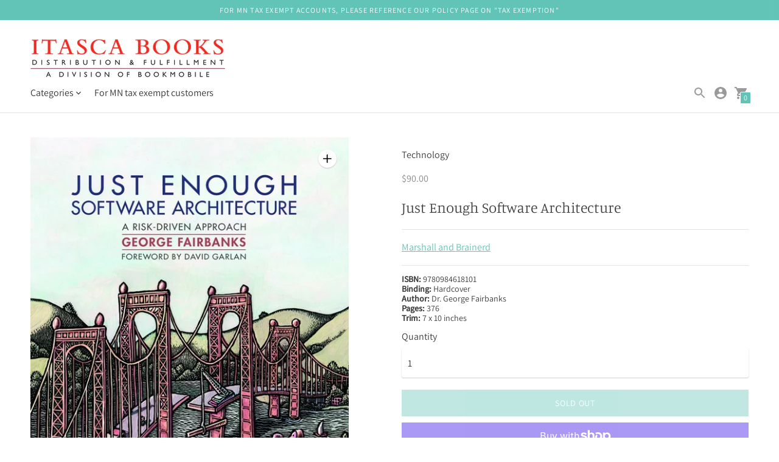

--- FILE ---
content_type: text/html; charset=utf-8
request_url: https://itascabooks.com/products/just-enough-software-architecture-1
body_size: 36458
content:
<!DOCTYPE html>

<!--
      ___                       ___           ___           ___
     /  /\                     /__/\         /  /\         /  /\
    /  /:/_                    \  \:\       /  /:/        /  /::\
   /  /:/ /\  ___     ___       \  \:\     /  /:/        /  /:/\:\
  /  /:/ /:/ /__/\   /  /\  ___  \  \:\   /  /:/  ___   /  /:/  \:\
 /__/:/ /:/  \  \:\ /  /:/ /__/\  \__\:\ /__/:/  /  /\ /__/:/ \__\:\
 \  \:\/:/    \  \:\  /:/  \  \:\ /  /:/ \  \:\ /  /:/ \  \:\ /  /:/
  \  \::/      \  \:\/:/    \  \:\  /:/   \  \:\  /:/   \  \:\  /:/
   \  \:\       \  \::/      \  \:\/:/     \  \:\/:/     \  \:\/:/
    \  \:\       \__\/        \  \::/       \  \::/       \  \::/
     \__\/                     \__\/         \__\/         \__\/

--------------------------------------------------------------------
#  Context v2.0.1
#  Documentation: https://fluorescent.co/help/context/
#  Purchase: https://themes.shopify.com/themes/context/
#  A product by Fluorescent: https://fluorescent.co/
--------------------------------------------------------------------

-->

<html class="no-js supports-no-cookies" lang="en">
  <head>
    <meta name="google-site-verification" content="bfcDeRrbQ6Jcv3ukCQ3Nsxzn4hDlcS7x_sgRs1LDPuY" />
    <meta charset="UTF-8">
    <meta name="viewport" content="width=device-width,initial-scale=1">
    <meta name="theme-color" content="#61c4b6">
    <meta name="google-site-verification" content="SM8M8LX733MCM7Iryx67PS6mJc2GPlvBIhLASv8DWF0" />
    <link rel="preconnect" href="https://cdn.shopify.com" crossorigin>
    <link rel="canonical" href="https://itascabooks.com/products/just-enough-software-architecture-1"><link rel="shortcut icon" href="//itascabooks.com/cdn/shop/files/Bookmobile_logoonly_32x32.png?v=1699039101" type="image/png"><title>Just Enough Software Architecture
&ndash; Itasca Books
</title>





  
  
  
  
  




<meta name="description" content="This is a practical guide for software developers and different than other software architecture books. Here&amp;#39;s why: It teaches risk-driven architecting. There is no need for meticulous designs when risks are small nor any excuse for sloppy designs when risks threaten your success. This book describes a way to do just e" />
<meta property="og:url" content="https://itascabooks.com/products/just-enough-software-architecture-1">
<meta property="og:site_name" content="Itasca Books">
<meta property="og:type" content="product">
<meta property="og:title" content="Just Enough Software Architecture">
<meta property="og:description" content="This is a practical guide for software developers and different than other software architecture books. Here&amp;#39;s why: It teaches risk-driven architecting. There is no need for meticulous designs when risks are small nor any excuse for sloppy designs when risks threaten your success. This book describes a way to do just e">
<meta property="og:image" content="http://itascabooks.com/cdn/shop/products/img_proxy_432e7ea5-809d-4369-b910-1e104110093a_1024x.jpg?v=1642154153">
<meta property="og:image:secure_url" content="https://itascabooks.com/cdn/shop/products/img_proxy_432e7ea5-809d-4369-b910-1e104110093a_1024x.jpg?v=1642154153">
<meta property="og:price:amount" content="90.00">
<meta property="og:price:currency" content="USD">

<meta name="twitter:title" content="Just Enough Software Architecture">
<meta name="twitter:description" content="This is a practical guide for software developers and different than other software architecture books. Here&amp;#39;s why: It teaches risk-driven architecting. There is no need for meticulous designs when risks are small nor any excuse for sloppy designs when risks threaten your success. This book describes a way to do just e">
<meta name="twitter:card" content="summary_large_image">
<meta name="twitter:image" content="https://itascabooks.com/cdn/shop/products/img_proxy_432e7ea5-809d-4369-b910-1e104110093a_1024x.jpg?v=1642154153">
<meta name="twitter:image:width" content="480">
<meta name="twitter:image:height" content="480">


<script type="application/json" data-search-settings>
  {
    "limit": 4,
    "show_articles": true,
    "show_pages": true
  }
</script>

<script>
  console.log('Context v2.0.1 by Fluorescent');

  document.documentElement.className = document.documentElement.className.replace('no-js', '');

  window.theme = {
    version: 'v2.0.1',
    strings: {
      name: "Itasca Books",
      accessibility: {
        play_video: "Play",
        pause_video: "Pause",
        carousel_select_js: "Move carousel to slide"
      },
      addToCart: "Add to Cart",
      soldOut: "Sold Out",
      unavailable: "Unavailable",
      quickCartCheckout: "Go to Checkout",
      cart: {
        general: {
          currency: "Currency",
          empty: "Your cart is currently empty."
        }
      },
      general: {
        menu: {
          logout: "Logout",
          login_register: "Login \/ Register"
        },
        products: {
          recently_viewed: "Recently Viewed",
          no_recently_viewed: "No recently viewed items."
        }
      },
      products: {
        product: {
          view: "View the full product",
          unavailable: "Unavailable",
          unitPrice: "Unit price",
          unitPriceSeparator: "per",
          sku: "SKU"
        }
      },
      layout: {
        cart: {
          title: "Cart"
        }
      },
      search: {
        headings: {
          articles: "Articles",
          pages: "Pages",
          products: "Products"
        },
        view_all: "View all"
      }
    },
    moneyFormat: "${{amount}}",
    routes: {
      root: "/",
      cart: {
        base: "/cart",
        add: "/cart/add",
        change: "/cart/change",
        clear: "/cart/clear",
        // Manual routes until Shopify adds support
        shipping: "/cart/shipping_rates",
      },
      // Manual routes until Shopify adds support
      products: "/products",
      productRecommendations: "/recommendations/products",
      predictive_search_url: '/search/suggest'
    }
  }

  
</script>
<style>
  @font-face {
  font-family: Manuale;
  font-weight: 500;
  font-style: normal;
  font-display: swap;
  src: url("//itascabooks.com/cdn/fonts/manuale/manuale_n5.b7bdb9a971a6be1fa7763f193cefc153d97e00d6.woff2") format("woff2"),
       url("//itascabooks.com/cdn/fonts/manuale/manuale_n5.fcfd63561360bfad93916fed966e0e0c1e64bcb2.woff") format("woff");
}


  @font-face {
  font-family: Manuale;
  font-weight: 300;
  font-style: normal;
  font-display: swap;
  src: url("//itascabooks.com/cdn/fonts/manuale/manuale_n3.0baac6564b6ed416af2c179e69ad2689bd829f1a.woff2") format("woff2"),
       url("//itascabooks.com/cdn/fonts/manuale/manuale_n3.3b80020a9032b8fdf9b79d72323aacd37cfccc1f.woff") format("woff");
}

  @font-face {
  font-family: Manuale;
  font-weight: 400;
  font-style: normal;
  font-display: swap;
  src: url("//itascabooks.com/cdn/fonts/manuale/manuale_n4.3468947ea49e5067c4233072bbe55a2e919c62ea.woff2") format("woff2"),
       url("//itascabooks.com/cdn/fonts/manuale/manuale_n4.4e82ae123d463ec6059225304d6039fd63f03a87.woff") format("woff");
}

  @font-face {
  font-family: Manuale;
  font-weight: 300;
  font-style: italic;
  font-display: swap;
  src: url("//itascabooks.com/cdn/fonts/manuale/manuale_i3.8cbe945d7f8e216c7231bccf91cc310dd97f8ab7.woff2") format("woff2"),
       url("//itascabooks.com/cdn/fonts/manuale/manuale_i3.b7e6796aef798c07921d6148fdfe101e7b005e4c.woff") format("woff");
}


  @font-face {
  font-family: Assistant;
  font-weight: 400;
  font-style: normal;
  font-display: swap;
  src: url("//itascabooks.com/cdn/fonts/assistant/assistant_n4.9120912a469cad1cc292572851508ca49d12e768.woff2") format("woff2"),
       url("//itascabooks.com/cdn/fonts/assistant/assistant_n4.6e9875ce64e0fefcd3f4446b7ec9036b3ddd2985.woff") format("woff");
}

  @font-face {
  font-family: Assistant;
  font-weight: 500;
  font-style: normal;
  font-display: swap;
  src: url("//itascabooks.com/cdn/fonts/assistant/assistant_n5.26caedc0c0f332f957d0fb6b24adee050844cce5.woff2") format("woff2"),
       url("//itascabooks.com/cdn/fonts/assistant/assistant_n5.d09f0488bf8aadd48534c94ac3f185fbc9ddb168.woff") format("woff");
}

  
  

  :root {
    --color-accent: #61c4b6;
    --color-text: #3d3d3d;
    --color-text-meta: rgba(61, 61, 61, 0.6);
    --color-button-text: #ffffff;
    --color-bg: #ffffff;
    --color-bg-transparent: rgba(255, 255, 255, 0.8);
    --color-bg-meta: #f5f5f5;
    --color-bg-meta-darker: #e8e8e8;
    --color-border: #e2e2e2;
    --color-input: #ffffff;
    --color-input-text: #363636;
    --color-input-bg-hover: rgba(54, 54, 54, 0.05);
    --color-secondary-button: #61c4b6;
    --color-secondary-button-darker: #4ebdad;
    --color-secondary-button-text: #ffffff;
    --color-sale-badge: #ff1616;
    --color-success-message: #61c4b6;
    --color-error-message: #8b0028;

    --color-header-text: #363636;
    --color-header-bg: #ffffff;
    --color-header-border: #e2e2e2;
    --color-header-icon: #9a9a9a;

    --color-contrast-text: #363636;
    --color-contrast-text-meta: rgba(54, 54, 54, 0.6);
    --color-contrast-bg: #fafafa;
    --color-contrast-bg-meta: #f0f0f0;
    --color-contrast-bg-meta-darker: #e3e3e3;
    --color-contrast-border: #e2e2e2;
    --color-contrast-input: #ffffff;
    --color-contrast-input-text: #363636;

    --color-navigation-text: #3d3d3d;
    --color-navigation-text-meta: rgba(61, 61, 61, 0.6);
    --color-navigation-bg: #fafafa;
    --color-navigation-bg-meta: #f0f0f0;
    --color-navigation-bg-darker: #ededed;
    --color-navigation-border: #e6e6e6;
    --color-navigation-feature: #ffffff;

    --color-drawer-text: #ffffff;
    --color-drawer-text-meta: rgba(255, 255, 255, 0.6);
    --color-drawer-bg: #212121;
    --color-drawer-bg-meta: #2b2b2b;
    --color-drawer-border: #434343;
    --color-drawer-bg-hover: rgba(255, 255, 255, 0.05);

    --color-footer-text: #363636;
    --color-footer-text-meta: rgba(54, 54, 54, 0.6);
    --color-footer-bg: #f9f9f9;
    --color-footer-border: #e2e2e2;
    --color-footer-input: #ffffff;
    --color-footer-input-text: #757575;

    --color-bg-overlay: rgba(61, 61, 61, 0.25);
    --color-transparent-body: rgba(61, 61, 61, 0.5);

    --font-logo: Manuale, serif;
    --font-logo-weight: 500;
    --font-logo-style: normal;

    --font-heading: Manuale, serif;
    --font-heading-weight: 300;
    --font-heading-style: normal;
    --font-heading-bold-weight: 400;

    --font-body: Assistant, sans-serif;
    --font-body-weight: 400;
    --font-body-style: normal;
    --font-body-bold-weight: 500;

    --font-size-body-extra-small: 12px;
    --font-size-body-small: 14px;
    --font-size-body-base: 16px;
    --font-size-body-large: 18px;
    --font-size-body-extra-large: 21px;

    --font-size-heading-display: 36px;
    --font-size-heading-1: 24px;
    --font-size-heading-2: 21px;
    --font-size-heading-3: 18px;
  }
</style><link href="//itascabooks.com/cdn/shop/t/5/assets/theme.css?v=143933232201957552901713292064" rel="stylesheet" type="text/css" media="all" />

    <script>window.performance && window.performance.mark && window.performance.mark('shopify.content_for_header.start');</script><meta id="shopify-digital-wallet" name="shopify-digital-wallet" content="/47787311254/digital_wallets/dialog">
<meta name="shopify-checkout-api-token" content="551b0ebe160fe1665765363dc0cfe7fc">
<meta id="in-context-paypal-metadata" data-shop-id="47787311254" data-venmo-supported="false" data-environment="production" data-locale="en_US" data-paypal-v4="true" data-currency="USD">
<link rel="alternate" type="application/json+oembed" href="https://itascabooks.com/products/just-enough-software-architecture-1.oembed">
<script async="async" src="/checkouts/internal/preloads.js?locale=en-US"></script>
<link rel="preconnect" href="https://shop.app" crossorigin="anonymous">
<script async="async" src="https://shop.app/checkouts/internal/preloads.js?locale=en-US&shop_id=47787311254" crossorigin="anonymous"></script>
<script id="apple-pay-shop-capabilities" type="application/json">{"shopId":47787311254,"countryCode":"US","currencyCode":"USD","merchantCapabilities":["supports3DS"],"merchantId":"gid:\/\/shopify\/Shop\/47787311254","merchantName":"Itasca Books","requiredBillingContactFields":["postalAddress","email","phone"],"requiredShippingContactFields":["postalAddress","email","phone"],"shippingType":"shipping","supportedNetworks":["visa","masterCard","amex","discover","elo","jcb"],"total":{"type":"pending","label":"Itasca Books","amount":"1.00"},"shopifyPaymentsEnabled":true,"supportsSubscriptions":true}</script>
<script id="shopify-features" type="application/json">{"accessToken":"551b0ebe160fe1665765363dc0cfe7fc","betas":["rich-media-storefront-analytics"],"domain":"itascabooks.com","predictiveSearch":true,"shopId":47787311254,"locale":"en"}</script>
<script>var Shopify = Shopify || {};
Shopify.shop = "itascabooks.myshopify.com";
Shopify.locale = "en";
Shopify.currency = {"active":"USD","rate":"1.0"};
Shopify.country = "US";
Shopify.theme = {"name":"Context","id":128391839894,"schema_name":"Context","schema_version":"2.0.1","theme_store_id":870,"role":"main"};
Shopify.theme.handle = "null";
Shopify.theme.style = {"id":null,"handle":null};
Shopify.cdnHost = "itascabooks.com/cdn";
Shopify.routes = Shopify.routes || {};
Shopify.routes.root = "/";</script>
<script type="module">!function(o){(o.Shopify=o.Shopify||{}).modules=!0}(window);</script>
<script>!function(o){function n(){var o=[];function n(){o.push(Array.prototype.slice.apply(arguments))}return n.q=o,n}var t=o.Shopify=o.Shopify||{};t.loadFeatures=n(),t.autoloadFeatures=n()}(window);</script>
<script>
  window.ShopifyPay = window.ShopifyPay || {};
  window.ShopifyPay.apiHost = "shop.app\/pay";
  window.ShopifyPay.redirectState = null;
</script>
<script id="shop-js-analytics" type="application/json">{"pageType":"product"}</script>
<script defer="defer" async type="module" src="//itascabooks.com/cdn/shopifycloud/shop-js/modules/v2/client.init-shop-cart-sync_BT-GjEfc.en.esm.js"></script>
<script defer="defer" async type="module" src="//itascabooks.com/cdn/shopifycloud/shop-js/modules/v2/chunk.common_D58fp_Oc.esm.js"></script>
<script defer="defer" async type="module" src="//itascabooks.com/cdn/shopifycloud/shop-js/modules/v2/chunk.modal_xMitdFEc.esm.js"></script>
<script type="module">
  await import("//itascabooks.com/cdn/shopifycloud/shop-js/modules/v2/client.init-shop-cart-sync_BT-GjEfc.en.esm.js");
await import("//itascabooks.com/cdn/shopifycloud/shop-js/modules/v2/chunk.common_D58fp_Oc.esm.js");
await import("//itascabooks.com/cdn/shopifycloud/shop-js/modules/v2/chunk.modal_xMitdFEc.esm.js");

  window.Shopify.SignInWithShop?.initShopCartSync?.({"fedCMEnabled":true,"windoidEnabled":true});

</script>
<script defer="defer" async type="module" src="//itascabooks.com/cdn/shopifycloud/shop-js/modules/v2/client.payment-terms_Ci9AEqFq.en.esm.js"></script>
<script defer="defer" async type="module" src="//itascabooks.com/cdn/shopifycloud/shop-js/modules/v2/chunk.common_D58fp_Oc.esm.js"></script>
<script defer="defer" async type="module" src="//itascabooks.com/cdn/shopifycloud/shop-js/modules/v2/chunk.modal_xMitdFEc.esm.js"></script>
<script type="module">
  await import("//itascabooks.com/cdn/shopifycloud/shop-js/modules/v2/client.payment-terms_Ci9AEqFq.en.esm.js");
await import("//itascabooks.com/cdn/shopifycloud/shop-js/modules/v2/chunk.common_D58fp_Oc.esm.js");
await import("//itascabooks.com/cdn/shopifycloud/shop-js/modules/v2/chunk.modal_xMitdFEc.esm.js");

  
</script>
<script>
  window.Shopify = window.Shopify || {};
  if (!window.Shopify.featureAssets) window.Shopify.featureAssets = {};
  window.Shopify.featureAssets['shop-js'] = {"shop-cart-sync":["modules/v2/client.shop-cart-sync_DZOKe7Ll.en.esm.js","modules/v2/chunk.common_D58fp_Oc.esm.js","modules/v2/chunk.modal_xMitdFEc.esm.js"],"init-fed-cm":["modules/v2/client.init-fed-cm_B6oLuCjv.en.esm.js","modules/v2/chunk.common_D58fp_Oc.esm.js","modules/v2/chunk.modal_xMitdFEc.esm.js"],"shop-cash-offers":["modules/v2/client.shop-cash-offers_D2sdYoxE.en.esm.js","modules/v2/chunk.common_D58fp_Oc.esm.js","modules/v2/chunk.modal_xMitdFEc.esm.js"],"shop-login-button":["modules/v2/client.shop-login-button_QeVjl5Y3.en.esm.js","modules/v2/chunk.common_D58fp_Oc.esm.js","modules/v2/chunk.modal_xMitdFEc.esm.js"],"pay-button":["modules/v2/client.pay-button_DXTOsIq6.en.esm.js","modules/v2/chunk.common_D58fp_Oc.esm.js","modules/v2/chunk.modal_xMitdFEc.esm.js"],"shop-button":["modules/v2/client.shop-button_DQZHx9pm.en.esm.js","modules/v2/chunk.common_D58fp_Oc.esm.js","modules/v2/chunk.modal_xMitdFEc.esm.js"],"avatar":["modules/v2/client.avatar_BTnouDA3.en.esm.js"],"init-windoid":["modules/v2/client.init-windoid_CR1B-cfM.en.esm.js","modules/v2/chunk.common_D58fp_Oc.esm.js","modules/v2/chunk.modal_xMitdFEc.esm.js"],"init-shop-for-new-customer-accounts":["modules/v2/client.init-shop-for-new-customer-accounts_C_vY_xzh.en.esm.js","modules/v2/client.shop-login-button_QeVjl5Y3.en.esm.js","modules/v2/chunk.common_D58fp_Oc.esm.js","modules/v2/chunk.modal_xMitdFEc.esm.js"],"init-shop-email-lookup-coordinator":["modules/v2/client.init-shop-email-lookup-coordinator_BI7n9ZSv.en.esm.js","modules/v2/chunk.common_D58fp_Oc.esm.js","modules/v2/chunk.modal_xMitdFEc.esm.js"],"init-shop-cart-sync":["modules/v2/client.init-shop-cart-sync_BT-GjEfc.en.esm.js","modules/v2/chunk.common_D58fp_Oc.esm.js","modules/v2/chunk.modal_xMitdFEc.esm.js"],"shop-toast-manager":["modules/v2/client.shop-toast-manager_DiYdP3xc.en.esm.js","modules/v2/chunk.common_D58fp_Oc.esm.js","modules/v2/chunk.modal_xMitdFEc.esm.js"],"init-customer-accounts":["modules/v2/client.init-customer-accounts_D9ZNqS-Q.en.esm.js","modules/v2/client.shop-login-button_QeVjl5Y3.en.esm.js","modules/v2/chunk.common_D58fp_Oc.esm.js","modules/v2/chunk.modal_xMitdFEc.esm.js"],"init-customer-accounts-sign-up":["modules/v2/client.init-customer-accounts-sign-up_iGw4briv.en.esm.js","modules/v2/client.shop-login-button_QeVjl5Y3.en.esm.js","modules/v2/chunk.common_D58fp_Oc.esm.js","modules/v2/chunk.modal_xMitdFEc.esm.js"],"shop-follow-button":["modules/v2/client.shop-follow-button_CqMgW2wH.en.esm.js","modules/v2/chunk.common_D58fp_Oc.esm.js","modules/v2/chunk.modal_xMitdFEc.esm.js"],"checkout-modal":["modules/v2/client.checkout-modal_xHeaAweL.en.esm.js","modules/v2/chunk.common_D58fp_Oc.esm.js","modules/v2/chunk.modal_xMitdFEc.esm.js"],"shop-login":["modules/v2/client.shop-login_D91U-Q7h.en.esm.js","modules/v2/chunk.common_D58fp_Oc.esm.js","modules/v2/chunk.modal_xMitdFEc.esm.js"],"lead-capture":["modules/v2/client.lead-capture_BJmE1dJe.en.esm.js","modules/v2/chunk.common_D58fp_Oc.esm.js","modules/v2/chunk.modal_xMitdFEc.esm.js"],"payment-terms":["modules/v2/client.payment-terms_Ci9AEqFq.en.esm.js","modules/v2/chunk.common_D58fp_Oc.esm.js","modules/v2/chunk.modal_xMitdFEc.esm.js"]};
</script>
<script id="__st">var __st={"a":47787311254,"offset":-21600,"reqid":"2486118a-ac9b-44a6-8330-541b2223802d-1769231492","pageurl":"itascabooks.com\/products\/just-enough-software-architecture-1","u":"f438819bf8a4","p":"product","rtyp":"product","rid":7330271985814};</script>
<script>window.ShopifyPaypalV4VisibilityTracking = true;</script>
<script id="captcha-bootstrap">!function(){'use strict';const t='contact',e='account',n='new_comment',o=[[t,t],['blogs',n],['comments',n],[t,'customer']],c=[[e,'customer_login'],[e,'guest_login'],[e,'recover_customer_password'],[e,'create_customer']],r=t=>t.map((([t,e])=>`form[action*='/${t}']:not([data-nocaptcha='true']) input[name='form_type'][value='${e}']`)).join(','),a=t=>()=>t?[...document.querySelectorAll(t)].map((t=>t.form)):[];function s(){const t=[...o],e=r(t);return a(e)}const i='password',u='form_key',d=['recaptcha-v3-token','g-recaptcha-response','h-captcha-response',i],f=()=>{try{return window.sessionStorage}catch{return}},m='__shopify_v',_=t=>t.elements[u];function p(t,e,n=!1){try{const o=window.sessionStorage,c=JSON.parse(o.getItem(e)),{data:r}=function(t){const{data:e,action:n}=t;return t[m]||n?{data:e,action:n}:{data:t,action:n}}(c);for(const[e,n]of Object.entries(r))t.elements[e]&&(t.elements[e].value=n);n&&o.removeItem(e)}catch(o){console.error('form repopulation failed',{error:o})}}const l='form_type',E='cptcha';function T(t){t.dataset[E]=!0}const w=window,h=w.document,L='Shopify',v='ce_forms',y='captcha';let A=!1;((t,e)=>{const n=(g='f06e6c50-85a8-45c8-87d0-21a2b65856fe',I='https://cdn.shopify.com/shopifycloud/storefront-forms-hcaptcha/ce_storefront_forms_captcha_hcaptcha.v1.5.2.iife.js',D={infoText:'Protected by hCaptcha',privacyText:'Privacy',termsText:'Terms'},(t,e,n)=>{const o=w[L][v],c=o.bindForm;if(c)return c(t,g,e,D).then(n);var r;o.q.push([[t,g,e,D],n]),r=I,A||(h.body.append(Object.assign(h.createElement('script'),{id:'captcha-provider',async:!0,src:r})),A=!0)});var g,I,D;w[L]=w[L]||{},w[L][v]=w[L][v]||{},w[L][v].q=[],w[L][y]=w[L][y]||{},w[L][y].protect=function(t,e){n(t,void 0,e),T(t)},Object.freeze(w[L][y]),function(t,e,n,w,h,L){const[v,y,A,g]=function(t,e,n){const i=e?o:[],u=t?c:[],d=[...i,...u],f=r(d),m=r(i),_=r(d.filter((([t,e])=>n.includes(e))));return[a(f),a(m),a(_),s()]}(w,h,L),I=t=>{const e=t.target;return e instanceof HTMLFormElement?e:e&&e.form},D=t=>v().includes(t);t.addEventListener('submit',(t=>{const e=I(t);if(!e)return;const n=D(e)&&!e.dataset.hcaptchaBound&&!e.dataset.recaptchaBound,o=_(e),c=g().includes(e)&&(!o||!o.value);(n||c)&&t.preventDefault(),c&&!n&&(function(t){try{if(!f())return;!function(t){const e=f();if(!e)return;const n=_(t);if(!n)return;const o=n.value;o&&e.removeItem(o)}(t);const e=Array.from(Array(32),(()=>Math.random().toString(36)[2])).join('');!function(t,e){_(t)||t.append(Object.assign(document.createElement('input'),{type:'hidden',name:u})),t.elements[u].value=e}(t,e),function(t,e){const n=f();if(!n)return;const o=[...t.querySelectorAll(`input[type='${i}']`)].map((({name:t})=>t)),c=[...d,...o],r={};for(const[a,s]of new FormData(t).entries())c.includes(a)||(r[a]=s);n.setItem(e,JSON.stringify({[m]:1,action:t.action,data:r}))}(t,e)}catch(e){console.error('failed to persist form',e)}}(e),e.submit())}));const S=(t,e)=>{t&&!t.dataset[E]&&(n(t,e.some((e=>e===t))),T(t))};for(const o of['focusin','change'])t.addEventListener(o,(t=>{const e=I(t);D(e)&&S(e,y())}));const B=e.get('form_key'),M=e.get(l),P=B&&M;t.addEventListener('DOMContentLoaded',(()=>{const t=y();if(P)for(const e of t)e.elements[l].value===M&&p(e,B);[...new Set([...A(),...v().filter((t=>'true'===t.dataset.shopifyCaptcha))])].forEach((e=>S(e,t)))}))}(h,new URLSearchParams(w.location.search),n,t,e,['guest_login'])})(!0,!0)}();</script>
<script integrity="sha256-4kQ18oKyAcykRKYeNunJcIwy7WH5gtpwJnB7kiuLZ1E=" data-source-attribution="shopify.loadfeatures" defer="defer" src="//itascabooks.com/cdn/shopifycloud/storefront/assets/storefront/load_feature-a0a9edcb.js" crossorigin="anonymous"></script>
<script crossorigin="anonymous" defer="defer" src="//itascabooks.com/cdn/shopifycloud/storefront/assets/shopify_pay/storefront-65b4c6d7.js?v=20250812"></script>
<script data-source-attribution="shopify.dynamic_checkout.dynamic.init">var Shopify=Shopify||{};Shopify.PaymentButton=Shopify.PaymentButton||{isStorefrontPortableWallets:!0,init:function(){window.Shopify.PaymentButton.init=function(){};var t=document.createElement("script");t.src="https://itascabooks.com/cdn/shopifycloud/portable-wallets/latest/portable-wallets.en.js",t.type="module",document.head.appendChild(t)}};
</script>
<script data-source-attribution="shopify.dynamic_checkout.buyer_consent">
  function portableWalletsHideBuyerConsent(e){var t=document.getElementById("shopify-buyer-consent"),n=document.getElementById("shopify-subscription-policy-button");t&&n&&(t.classList.add("hidden"),t.setAttribute("aria-hidden","true"),n.removeEventListener("click",e))}function portableWalletsShowBuyerConsent(e){var t=document.getElementById("shopify-buyer-consent"),n=document.getElementById("shopify-subscription-policy-button");t&&n&&(t.classList.remove("hidden"),t.removeAttribute("aria-hidden"),n.addEventListener("click",e))}window.Shopify?.PaymentButton&&(window.Shopify.PaymentButton.hideBuyerConsent=portableWalletsHideBuyerConsent,window.Shopify.PaymentButton.showBuyerConsent=portableWalletsShowBuyerConsent);
</script>
<script>
  function portableWalletsCleanup(e){e&&e.src&&console.error("Failed to load portable wallets script "+e.src);var t=document.querySelectorAll("shopify-accelerated-checkout .shopify-payment-button__skeleton, shopify-accelerated-checkout-cart .wallet-cart-button__skeleton"),e=document.getElementById("shopify-buyer-consent");for(let e=0;e<t.length;e++)t[e].remove();e&&e.remove()}function portableWalletsNotLoadedAsModule(e){e instanceof ErrorEvent&&"string"==typeof e.message&&e.message.includes("import.meta")&&"string"==typeof e.filename&&e.filename.includes("portable-wallets")&&(window.removeEventListener("error",portableWalletsNotLoadedAsModule),window.Shopify.PaymentButton.failedToLoad=e,"loading"===document.readyState?document.addEventListener("DOMContentLoaded",window.Shopify.PaymentButton.init):window.Shopify.PaymentButton.init())}window.addEventListener("error",portableWalletsNotLoadedAsModule);
</script>

<script type="module" src="https://itascabooks.com/cdn/shopifycloud/portable-wallets/latest/portable-wallets.en.js" onError="portableWalletsCleanup(this)" crossorigin="anonymous"></script>
<script nomodule>
  document.addEventListener("DOMContentLoaded", portableWalletsCleanup);
</script>

<link id="shopify-accelerated-checkout-styles" rel="stylesheet" media="screen" href="https://itascabooks.com/cdn/shopifycloud/portable-wallets/latest/accelerated-checkout-backwards-compat.css" crossorigin="anonymous">
<style id="shopify-accelerated-checkout-cart">
        #shopify-buyer-consent {
  margin-top: 1em;
  display: inline-block;
  width: 100%;
}

#shopify-buyer-consent.hidden {
  display: none;
}

#shopify-subscription-policy-button {
  background: none;
  border: none;
  padding: 0;
  text-decoration: underline;
  font-size: inherit;
  cursor: pointer;
}

#shopify-subscription-policy-button::before {
  box-shadow: none;
}

      </style>

<script>window.performance && window.performance.mark && window.performance.mark('shopify.content_for_header.end');</script>
  <script src="https://cdn.shopify.com/extensions/7d130b81-2445-42f2-b4a4-905651358e17/wod-preorder-now-28/assets/preorder-now-source.js" type="text/javascript" defer="defer"></script>
<link href="https://cdn.shopify.com/extensions/7d130b81-2445-42f2-b4a4-905651358e17/wod-preorder-now-28/assets/preorder-now-source.css" rel="stylesheet" type="text/css" media="all">
<link href="https://monorail-edge.shopifysvc.com" rel="dns-prefetch">
<script>(function(){if ("sendBeacon" in navigator && "performance" in window) {try {var session_token_from_headers = performance.getEntriesByType('navigation')[0].serverTiming.find(x => x.name == '_s').description;} catch {var session_token_from_headers = undefined;}var session_cookie_matches = document.cookie.match(/_shopify_s=([^;]*)/);var session_token_from_cookie = session_cookie_matches && session_cookie_matches.length === 2 ? session_cookie_matches[1] : "";var session_token = session_token_from_headers || session_token_from_cookie || "";function handle_abandonment_event(e) {var entries = performance.getEntries().filter(function(entry) {return /monorail-edge.shopifysvc.com/.test(entry.name);});if (!window.abandonment_tracked && entries.length === 0) {window.abandonment_tracked = true;var currentMs = Date.now();var navigation_start = performance.timing.navigationStart;var payload = {shop_id: 47787311254,url: window.location.href,navigation_start,duration: currentMs - navigation_start,session_token,page_type: "product"};window.navigator.sendBeacon("https://monorail-edge.shopifysvc.com/v1/produce", JSON.stringify({schema_id: "online_store_buyer_site_abandonment/1.1",payload: payload,metadata: {event_created_at_ms: currentMs,event_sent_at_ms: currentMs}}));}}window.addEventListener('pagehide', handle_abandonment_event);}}());</script>
<script id="web-pixels-manager-setup">(function e(e,d,r,n,o){if(void 0===o&&(o={}),!Boolean(null===(a=null===(i=window.Shopify)||void 0===i?void 0:i.analytics)||void 0===a?void 0:a.replayQueue)){var i,a;window.Shopify=window.Shopify||{};var t=window.Shopify;t.analytics=t.analytics||{};var s=t.analytics;s.replayQueue=[],s.publish=function(e,d,r){return s.replayQueue.push([e,d,r]),!0};try{self.performance.mark("wpm:start")}catch(e){}var l=function(){var e={modern:/Edge?\/(1{2}[4-9]|1[2-9]\d|[2-9]\d{2}|\d{4,})\.\d+(\.\d+|)|Firefox\/(1{2}[4-9]|1[2-9]\d|[2-9]\d{2}|\d{4,})\.\d+(\.\d+|)|Chrom(ium|e)\/(9{2}|\d{3,})\.\d+(\.\d+|)|(Maci|X1{2}).+ Version\/(15\.\d+|(1[6-9]|[2-9]\d|\d{3,})\.\d+)([,.]\d+|)( \(\w+\)|)( Mobile\/\w+|) Safari\/|Chrome.+OPR\/(9{2}|\d{3,})\.\d+\.\d+|(CPU[ +]OS|iPhone[ +]OS|CPU[ +]iPhone|CPU IPhone OS|CPU iPad OS)[ +]+(15[._]\d+|(1[6-9]|[2-9]\d|\d{3,})[._]\d+)([._]\d+|)|Android:?[ /-](13[3-9]|1[4-9]\d|[2-9]\d{2}|\d{4,})(\.\d+|)(\.\d+|)|Android.+Firefox\/(13[5-9]|1[4-9]\d|[2-9]\d{2}|\d{4,})\.\d+(\.\d+|)|Android.+Chrom(ium|e)\/(13[3-9]|1[4-9]\d|[2-9]\d{2}|\d{4,})\.\d+(\.\d+|)|SamsungBrowser\/([2-9]\d|\d{3,})\.\d+/,legacy:/Edge?\/(1[6-9]|[2-9]\d|\d{3,})\.\d+(\.\d+|)|Firefox\/(5[4-9]|[6-9]\d|\d{3,})\.\d+(\.\d+|)|Chrom(ium|e)\/(5[1-9]|[6-9]\d|\d{3,})\.\d+(\.\d+|)([\d.]+$|.*Safari\/(?![\d.]+ Edge\/[\d.]+$))|(Maci|X1{2}).+ Version\/(10\.\d+|(1[1-9]|[2-9]\d|\d{3,})\.\d+)([,.]\d+|)( \(\w+\)|)( Mobile\/\w+|) Safari\/|Chrome.+OPR\/(3[89]|[4-9]\d|\d{3,})\.\d+\.\d+|(CPU[ +]OS|iPhone[ +]OS|CPU[ +]iPhone|CPU IPhone OS|CPU iPad OS)[ +]+(10[._]\d+|(1[1-9]|[2-9]\d|\d{3,})[._]\d+)([._]\d+|)|Android:?[ /-](13[3-9]|1[4-9]\d|[2-9]\d{2}|\d{4,})(\.\d+|)(\.\d+|)|Mobile Safari.+OPR\/([89]\d|\d{3,})\.\d+\.\d+|Android.+Firefox\/(13[5-9]|1[4-9]\d|[2-9]\d{2}|\d{4,})\.\d+(\.\d+|)|Android.+Chrom(ium|e)\/(13[3-9]|1[4-9]\d|[2-9]\d{2}|\d{4,})\.\d+(\.\d+|)|Android.+(UC? ?Browser|UCWEB|U3)[ /]?(15\.([5-9]|\d{2,})|(1[6-9]|[2-9]\d|\d{3,})\.\d+)\.\d+|SamsungBrowser\/(5\.\d+|([6-9]|\d{2,})\.\d+)|Android.+MQ{2}Browser\/(14(\.(9|\d{2,})|)|(1[5-9]|[2-9]\d|\d{3,})(\.\d+|))(\.\d+|)|K[Aa][Ii]OS\/(3\.\d+|([4-9]|\d{2,})\.\d+)(\.\d+|)/},d=e.modern,r=e.legacy,n=navigator.userAgent;return n.match(d)?"modern":n.match(r)?"legacy":"unknown"}(),u="modern"===l?"modern":"legacy",c=(null!=n?n:{modern:"",legacy:""})[u],f=function(e){return[e.baseUrl,"/wpm","/b",e.hashVersion,"modern"===e.buildTarget?"m":"l",".js"].join("")}({baseUrl:d,hashVersion:r,buildTarget:u}),m=function(e){var d=e.version,r=e.bundleTarget,n=e.surface,o=e.pageUrl,i=e.monorailEndpoint;return{emit:function(e){var a=e.status,t=e.errorMsg,s=(new Date).getTime(),l=JSON.stringify({metadata:{event_sent_at_ms:s},events:[{schema_id:"web_pixels_manager_load/3.1",payload:{version:d,bundle_target:r,page_url:o,status:a,surface:n,error_msg:t},metadata:{event_created_at_ms:s}}]});if(!i)return console&&console.warn&&console.warn("[Web Pixels Manager] No Monorail endpoint provided, skipping logging."),!1;try{return self.navigator.sendBeacon.bind(self.navigator)(i,l)}catch(e){}var u=new XMLHttpRequest;try{return u.open("POST",i,!0),u.setRequestHeader("Content-Type","text/plain"),u.send(l),!0}catch(e){return console&&console.warn&&console.warn("[Web Pixels Manager] Got an unhandled error while logging to Monorail."),!1}}}}({version:r,bundleTarget:l,surface:e.surface,pageUrl:self.location.href,monorailEndpoint:e.monorailEndpoint});try{o.browserTarget=l,function(e){var d=e.src,r=e.async,n=void 0===r||r,o=e.onload,i=e.onerror,a=e.sri,t=e.scriptDataAttributes,s=void 0===t?{}:t,l=document.createElement("script"),u=document.querySelector("head"),c=document.querySelector("body");if(l.async=n,l.src=d,a&&(l.integrity=a,l.crossOrigin="anonymous"),s)for(var f in s)if(Object.prototype.hasOwnProperty.call(s,f))try{l.dataset[f]=s[f]}catch(e){}if(o&&l.addEventListener("load",o),i&&l.addEventListener("error",i),u)u.appendChild(l);else{if(!c)throw new Error("Did not find a head or body element to append the script");c.appendChild(l)}}({src:f,async:!0,onload:function(){if(!function(){var e,d;return Boolean(null===(d=null===(e=window.Shopify)||void 0===e?void 0:e.analytics)||void 0===d?void 0:d.initialized)}()){var d=window.webPixelsManager.init(e)||void 0;if(d){var r=window.Shopify.analytics;r.replayQueue.forEach((function(e){var r=e[0],n=e[1],o=e[2];d.publishCustomEvent(r,n,o)})),r.replayQueue=[],r.publish=d.publishCustomEvent,r.visitor=d.visitor,r.initialized=!0}}},onerror:function(){return m.emit({status:"failed",errorMsg:"".concat(f," has failed to load")})},sri:function(e){var d=/^sha384-[A-Za-z0-9+/=]+$/;return"string"==typeof e&&d.test(e)}(c)?c:"",scriptDataAttributes:o}),m.emit({status:"loading"})}catch(e){m.emit({status:"failed",errorMsg:(null==e?void 0:e.message)||"Unknown error"})}}})({shopId: 47787311254,storefrontBaseUrl: "https://itascabooks.com",extensionsBaseUrl: "https://extensions.shopifycdn.com/cdn/shopifycloud/web-pixels-manager",monorailEndpoint: "https://monorail-edge.shopifysvc.com/unstable/produce_batch",surface: "storefront-renderer",enabledBetaFlags: ["2dca8a86"],webPixelsConfigList: [{"id":"1862074685","configuration":"{\"pixelCode\":\"D308AKJC77U9H4RAJ45G\"}","eventPayloadVersion":"v1","runtimeContext":"STRICT","scriptVersion":"22e92c2ad45662f435e4801458fb78cc","type":"APP","apiClientId":4383523,"privacyPurposes":["ANALYTICS","MARKETING","SALE_OF_DATA"],"dataSharingAdjustments":{"protectedCustomerApprovalScopes":["read_customer_address","read_customer_email","read_customer_name","read_customer_personal_data","read_customer_phone"]}},{"id":"shopify-app-pixel","configuration":"{}","eventPayloadVersion":"v1","runtimeContext":"STRICT","scriptVersion":"0450","apiClientId":"shopify-pixel","type":"APP","privacyPurposes":["ANALYTICS","MARKETING"]},{"id":"shopify-custom-pixel","eventPayloadVersion":"v1","runtimeContext":"LAX","scriptVersion":"0450","apiClientId":"shopify-pixel","type":"CUSTOM","privacyPurposes":["ANALYTICS","MARKETING"]}],isMerchantRequest: false,initData: {"shop":{"name":"Itasca Books","paymentSettings":{"currencyCode":"USD"},"myshopifyDomain":"itascabooks.myshopify.com","countryCode":"US","storefrontUrl":"https:\/\/itascabooks.com"},"customer":null,"cart":null,"checkout":null,"productVariants":[{"price":{"amount":90.0,"currencyCode":"USD"},"product":{"title":"Just Enough Software Architecture","vendor":"Marshall and Brainerd","id":"7330271985814","untranslatedTitle":"Just Enough Software Architecture","url":"\/products\/just-enough-software-architecture-1","type":"Book"},"id":"41321501294742","image":{"src":"\/\/itascabooks.com\/cdn\/shop\/products\/img_proxy_432e7ea5-809d-4369-b910-1e104110093a.jpg?v=1642154153"},"sku":"9780984618101","title":"Default Title","untranslatedTitle":"Default Title"}],"purchasingCompany":null},},"https://itascabooks.com/cdn","fcfee988w5aeb613cpc8e4bc33m6693e112",{"modern":"","legacy":""},{"shopId":"47787311254","storefrontBaseUrl":"https:\/\/itascabooks.com","extensionBaseUrl":"https:\/\/extensions.shopifycdn.com\/cdn\/shopifycloud\/web-pixels-manager","surface":"storefront-renderer","enabledBetaFlags":"[\"2dca8a86\"]","isMerchantRequest":"false","hashVersion":"fcfee988w5aeb613cpc8e4bc33m6693e112","publish":"custom","events":"[[\"page_viewed\",{}],[\"product_viewed\",{\"productVariant\":{\"price\":{\"amount\":90.0,\"currencyCode\":\"USD\"},\"product\":{\"title\":\"Just Enough Software Architecture\",\"vendor\":\"Marshall and Brainerd\",\"id\":\"7330271985814\",\"untranslatedTitle\":\"Just Enough Software Architecture\",\"url\":\"\/products\/just-enough-software-architecture-1\",\"type\":\"Book\"},\"id\":\"41321501294742\",\"image\":{\"src\":\"\/\/itascabooks.com\/cdn\/shop\/products\/img_proxy_432e7ea5-809d-4369-b910-1e104110093a.jpg?v=1642154153\"},\"sku\":\"9780984618101\",\"title\":\"Default Title\",\"untranslatedTitle\":\"Default Title\"}}]]"});</script><script>
  window.ShopifyAnalytics = window.ShopifyAnalytics || {};
  window.ShopifyAnalytics.meta = window.ShopifyAnalytics.meta || {};
  window.ShopifyAnalytics.meta.currency = 'USD';
  var meta = {"product":{"id":7330271985814,"gid":"gid:\/\/shopify\/Product\/7330271985814","vendor":"Marshall and Brainerd","type":"Book","handle":"just-enough-software-architecture-1","variants":[{"id":41321501294742,"price":9000,"name":"Just Enough Software Architecture","public_title":null,"sku":"9780984618101"}],"remote":false},"page":{"pageType":"product","resourceType":"product","resourceId":7330271985814,"requestId":"2486118a-ac9b-44a6-8330-541b2223802d-1769231492"}};
  for (var attr in meta) {
    window.ShopifyAnalytics.meta[attr] = meta[attr];
  }
</script>
<script class="analytics">
  (function () {
    var customDocumentWrite = function(content) {
      var jquery = null;

      if (window.jQuery) {
        jquery = window.jQuery;
      } else if (window.Checkout && window.Checkout.$) {
        jquery = window.Checkout.$;
      }

      if (jquery) {
        jquery('body').append(content);
      }
    };

    var hasLoggedConversion = function(token) {
      if (token) {
        return document.cookie.indexOf('loggedConversion=' + token) !== -1;
      }
      return false;
    }

    var setCookieIfConversion = function(token) {
      if (token) {
        var twoMonthsFromNow = new Date(Date.now());
        twoMonthsFromNow.setMonth(twoMonthsFromNow.getMonth() + 2);

        document.cookie = 'loggedConversion=' + token + '; expires=' + twoMonthsFromNow;
      }
    }

    var trekkie = window.ShopifyAnalytics.lib = window.trekkie = window.trekkie || [];
    if (trekkie.integrations) {
      return;
    }
    trekkie.methods = [
      'identify',
      'page',
      'ready',
      'track',
      'trackForm',
      'trackLink'
    ];
    trekkie.factory = function(method) {
      return function() {
        var args = Array.prototype.slice.call(arguments);
        args.unshift(method);
        trekkie.push(args);
        return trekkie;
      };
    };
    for (var i = 0; i < trekkie.methods.length; i++) {
      var key = trekkie.methods[i];
      trekkie[key] = trekkie.factory(key);
    }
    trekkie.load = function(config) {
      trekkie.config = config || {};
      trekkie.config.initialDocumentCookie = document.cookie;
      var first = document.getElementsByTagName('script')[0];
      var script = document.createElement('script');
      script.type = 'text/javascript';
      script.onerror = function(e) {
        var scriptFallback = document.createElement('script');
        scriptFallback.type = 'text/javascript';
        scriptFallback.onerror = function(error) {
                var Monorail = {
      produce: function produce(monorailDomain, schemaId, payload) {
        var currentMs = new Date().getTime();
        var event = {
          schema_id: schemaId,
          payload: payload,
          metadata: {
            event_created_at_ms: currentMs,
            event_sent_at_ms: currentMs
          }
        };
        return Monorail.sendRequest("https://" + monorailDomain + "/v1/produce", JSON.stringify(event));
      },
      sendRequest: function sendRequest(endpointUrl, payload) {
        // Try the sendBeacon API
        if (window && window.navigator && typeof window.navigator.sendBeacon === 'function' && typeof window.Blob === 'function' && !Monorail.isIos12()) {
          var blobData = new window.Blob([payload], {
            type: 'text/plain'
          });

          if (window.navigator.sendBeacon(endpointUrl, blobData)) {
            return true;
          } // sendBeacon was not successful

        } // XHR beacon

        var xhr = new XMLHttpRequest();

        try {
          xhr.open('POST', endpointUrl);
          xhr.setRequestHeader('Content-Type', 'text/plain');
          xhr.send(payload);
        } catch (e) {
          console.log(e);
        }

        return false;
      },
      isIos12: function isIos12() {
        return window.navigator.userAgent.lastIndexOf('iPhone; CPU iPhone OS 12_') !== -1 || window.navigator.userAgent.lastIndexOf('iPad; CPU OS 12_') !== -1;
      }
    };
    Monorail.produce('monorail-edge.shopifysvc.com',
      'trekkie_storefront_load_errors/1.1',
      {shop_id: 47787311254,
      theme_id: 128391839894,
      app_name: "storefront",
      context_url: window.location.href,
      source_url: "//itascabooks.com/cdn/s/trekkie.storefront.8d95595f799fbf7e1d32231b9a28fd43b70c67d3.min.js"});

        };
        scriptFallback.async = true;
        scriptFallback.src = '//itascabooks.com/cdn/s/trekkie.storefront.8d95595f799fbf7e1d32231b9a28fd43b70c67d3.min.js';
        first.parentNode.insertBefore(scriptFallback, first);
      };
      script.async = true;
      script.src = '//itascabooks.com/cdn/s/trekkie.storefront.8d95595f799fbf7e1d32231b9a28fd43b70c67d3.min.js';
      first.parentNode.insertBefore(script, first);
    };
    trekkie.load(
      {"Trekkie":{"appName":"storefront","development":false,"defaultAttributes":{"shopId":47787311254,"isMerchantRequest":null,"themeId":128391839894,"themeCityHash":"13984717005024496503","contentLanguage":"en","currency":"USD","eventMetadataId":"24e0b74d-1cc0-4c40-ae8d-2d80991c218d"},"isServerSideCookieWritingEnabled":true,"monorailRegion":"shop_domain","enabledBetaFlags":["65f19447"]},"Session Attribution":{},"S2S":{"facebookCapiEnabled":false,"source":"trekkie-storefront-renderer","apiClientId":580111}}
    );

    var loaded = false;
    trekkie.ready(function() {
      if (loaded) return;
      loaded = true;

      window.ShopifyAnalytics.lib = window.trekkie;

      var originalDocumentWrite = document.write;
      document.write = customDocumentWrite;
      try { window.ShopifyAnalytics.merchantGoogleAnalytics.call(this); } catch(error) {};
      document.write = originalDocumentWrite;

      window.ShopifyAnalytics.lib.page(null,{"pageType":"product","resourceType":"product","resourceId":7330271985814,"requestId":"2486118a-ac9b-44a6-8330-541b2223802d-1769231492","shopifyEmitted":true});

      var match = window.location.pathname.match(/checkouts\/(.+)\/(thank_you|post_purchase)/)
      var token = match? match[1]: undefined;
      if (!hasLoggedConversion(token)) {
        setCookieIfConversion(token);
        window.ShopifyAnalytics.lib.track("Viewed Product",{"currency":"USD","variantId":41321501294742,"productId":7330271985814,"productGid":"gid:\/\/shopify\/Product\/7330271985814","name":"Just Enough Software Architecture","price":"90.00","sku":"9780984618101","brand":"Marshall and Brainerd","variant":null,"category":"Book","nonInteraction":true,"remote":false},undefined,undefined,{"shopifyEmitted":true});
      window.ShopifyAnalytics.lib.track("monorail:\/\/trekkie_storefront_viewed_product\/1.1",{"currency":"USD","variantId":41321501294742,"productId":7330271985814,"productGid":"gid:\/\/shopify\/Product\/7330271985814","name":"Just Enough Software Architecture","price":"90.00","sku":"9780984618101","brand":"Marshall and Brainerd","variant":null,"category":"Book","nonInteraction":true,"remote":false,"referer":"https:\/\/itascabooks.com\/products\/just-enough-software-architecture-1"});
      }
    });


        var eventsListenerScript = document.createElement('script');
        eventsListenerScript.async = true;
        eventsListenerScript.src = "//itascabooks.com/cdn/shopifycloud/storefront/assets/shop_events_listener-3da45d37.js";
        document.getElementsByTagName('head')[0].appendChild(eventsListenerScript);

})();</script>
<script
  defer
  src="https://itascabooks.com/cdn/shopifycloud/perf-kit/shopify-perf-kit-3.0.4.min.js"
  data-application="storefront-renderer"
  data-shop-id="47787311254"
  data-render-region="gcp-us-central1"
  data-page-type="product"
  data-theme-instance-id="128391839894"
  data-theme-name="Context"
  data-theme-version="2.0.1"
  data-monorail-region="shop_domain"
  data-resource-timing-sampling-rate="10"
  data-shs="true"
  data-shs-beacon="true"
  data-shs-export-with-fetch="true"
  data-shs-logs-sample-rate="1"
  data-shs-beacon-endpoint="https://itascabooks.com/api/collect"
></script>
</head>

  <body class="preload template-product ">

    <div id='root'>
      <header class="header-container" data-sticky-header><section id="shopify-section-announcement-bar" class="shopify-section announcement-bar-section">
<div
    class="announcement-bar fade"
    data-section-id="announcement-bar"
    data-section-type="announcement-bar"
    data-timing="5000"
  ><div
        class="announcement-bar__slide flex items-center justify-center fade-cell"
        style="
          background-color: #61c4b6;
          color: #ffffff;
          --color-gradient-overlay: rgba(97, 196, 182, 100);
          --color-gradient-overlay-transparent: rgba(97, 196, 182, 0);
        "
        data-index="0"
        
      >
        <div class="announcement-bar__content"><a class="color-inherit" href="/pages/for-tax-exempt-customers">
              For MN tax exempt accounts, Please reference our policy page on &quot;Tax Exemption&quot;
            </a></div>

        <div class="announcement-bar__gradient-gap"></div>
      </div><div
        class="announcement-bar__slide flex items-center justify-center fade-cell"
        style="
          background-color: #61c4b6;
          color: #ffffff;
          --color-gradient-overlay: rgba(97, 196, 182, 100);
          --color-gradient-overlay-transparent: rgba(97, 196, 182, 0);
        "
        data-index="1"
        
      >
        <div class="announcement-bar__content">Bookstores and resellers, contact orders@itascabooks.com to place an order
</div>

        <div class="announcement-bar__gradient-gap"></div>
      </div></div><style> #shopify-section-announcement-bar .announcement-bar {background-color: #61c4b6;} </style></section><section id="shopify-section-header" class="shopify-section header-section"><script>
  window.theme.quickCartNote = null;
</script>

<a href="#main" class="header__skip-top-content bttn">
  Skip to content
</a>

<div
  data-section-id="header"
  data-section-type="header"
  class="bg-base  w-100 z-5"
  data-navigation='
    [{
          "active": "false",
          "child_active": "false",
          "current": "false",
          "child_current": "false",
          "levels": "1",
          "links": [{
                "active": "false",
                "child_active": "false",
                "current": "false",
                "child_current": "false",
                "levels": "0",

                  "links": [],
                "title": "Minnesota Books",
                "type": "collection_link",
                "url": "/collections/minnesota-books"
              }
              ,
{
                "active": "false",
                "child_active": "false",
                "current": "false",
                "child_current": "false",
                "levels": "0",

                  "links": [],
                "title": "CLMP Publishers",
                "type": "collection_link",
                "url": "/collections/clmp-publishers"
              }
              ,
{
                "active": "false",
                "child_active": "false",
                "current": "false",
                "child_current": "false",
                "levels": "0",

                  "links": [],
                "title": "Art",
                "type": "collection_link",
                "url": "/collections/1122-art"
              }
              ,
{
                "active": "false",
                "child_active": "false",
                "current": "false",
                "child_current": "false",
                "levels": "0",

                  "links": [],
                "title": "Biography &amp; Memoir",
                "type": "collection_link",
                "url": "/collections/1122-biography-memoir"
              }
              ,
{
                "active": "false",
                "child_active": "false",
                "current": "false",
                "child_current": "false",
                "levels": "0",

                  "links": [],
                "title": "Business",
                "type": "collection_link",
                "url": "/collections/1122-business"
              }
              ,
{
                "active": "false",
                "child_active": "false",
                "current": "false",
                "child_current": "false",
                "levels": "0",

                  "links": [],
                "title": "Children&#39;s Books",
                "type": "collection_link",
                "url": "/collections/1122-childrens-books"
              }
              ,
{
                "active": "false",
                "child_active": "false",
                "current": "false",
                "child_current": "false",
                "levels": "0",

                  "links": [],
                "title": "Comics &amp; Graphic Novels",
                "type": "collection_link",
                "url": "/collections/1122-comics-graphic-novels"
              }
              ,
{
                "active": "false",
                "child_active": "false",
                "current": "false",
                "child_current": "false",
                "levels": "0",

                  "links": [],
                "title": "Crafts &amp; Hobbies",
                "type": "collection_link",
                "url": "/collections/1122crafts-hobbies"
              }
              ,
{
                "active": "false",
                "child_active": "false",
                "current": "false",
                "child_current": "false",
                "levels": "0",

                  "links": [],
                "title": "Crime",
                "type": "collection_link",
                "url": "/collections/1122crime"
              }
              ,
{
                "active": "false",
                "child_active": "false",
                "current": "false",
                "child_current": "false",
                "levels": "0",

                  "links": [],
                "title": "Education",
                "type": "collection_link",
                "url": "/collections/1122education"
              }
              ,
{
                "active": "false",
                "child_active": "false",
                "current": "false",
                "child_current": "false",
                "levels": "0",

                  "links": [],
                "title": "Family &amp; Relationships",
                "type": "collection_link",
                "url": "/collections/1122family-relationships"
              }
              ,
{
                "active": "false",
                "child_active": "false",
                "current": "false",
                "child_current": "false",
                "levels": "0",

                  "links": [],
                "title": "Food",
                "type": "collection_link",
                "url": "/collections/1122food"
              }
              ,
{
                "active": "false",
                "child_active": "false",
                "current": "false",
                "child_current": "false",
                "levels": "0",

                  "links": [],
                "title": "Health &amp; Fitness",
                "type": "collection_link",
                "url": "/collections/1122health-fitness"
              }
              ,
{
                "active": "false",
                "child_active": "false",
                "current": "false",
                "child_current": "false",
                "levels": "0",

                  "links": [],
                "title": "History",
                "type": "collection_link",
                "url": "/collections/1122history"
              }
              ,
{
                "active": "false",
                "child_active": "false",
                "current": "false",
                "child_current": "false",
                "levels": "0",

                  "links": [],
                "title": "Home &amp; Garden",
                "type": "collection_link",
                "url": "/collections/1122home-garden"
              }
              ,
{
                "active": "false",
                "child_active": "false",
                "current": "false",
                "child_current": "false",
                "levels": "0",

                  "links": [],
                "title": "Humor",
                "type": "collection_link",
                "url": "/collections/1122humor"
              }
              ,
{
                "active": "false",
                "child_active": "false",
                "current": "false",
                "child_current": "false",
                "levels": "0",

                  "links": [],
                "title": "LGBTQIA+",
                "type": "collection_link",
                "url": "/collections/1122lgbtqia"
              }
              ,
{
                "active": "false",
                "child_active": "false",
                "current": "false",
                "child_current": "false",
                "levels": "0",

                  "links": [],
                "title": "Literary",
                "type": "collection_link",
                "url": "/collections/1122literary"
              }
              ,
{
                "active": "false",
                "child_active": "false",
                "current": "false",
                "child_current": "false",
                "levels": "0",

                  "links": [],
                "title": "Medical",
                "type": "collection_link",
                "url": "/collections/1122medical"
              }
              ,
{
                "active": "false",
                "child_active": "false",
                "current": "false",
                "child_current": "false",
                "levels": "0",

                  "links": [],
                "title": "Medical",
                "type": "collection_link",
                "url": "/collections/1122medical"
              }
              ,
{
                "active": "false",
                "child_active": "false",
                "current": "false",
                "child_current": "false",
                "levels": "0",

                  "links": [],
                "title": "Music",
                "type": "collection_link",
                "url": "/collections/1122music"
              }
              ,
{
                "active": "false",
                "child_active": "false",
                "current": "false",
                "child_current": "false",
                "levels": "0",

                  "links": [],
                "title": "Nature",
                "type": "collection_link",
                "url": "/collections/1122nature"
              }
              ,
{
                "active": "false",
                "child_active": "false",
                "current": "false",
                "child_current": "false",
                "levels": "0",

                  "links": [],
                "title": "Philosophy",
                "type": "collection_link",
                "url": "/collections/1122philosophy"
              }
              ,
{
                "active": "false",
                "child_active": "false",
                "current": "false",
                "child_current": "false",
                "levels": "0",

                  "links": [],
                "title": "Poetry",
                "type": "collection_link",
                "url": "/collections/1122poetry"
              }
              ,
{
                "active": "false",
                "child_active": "false",
                "current": "false",
                "child_current": "false",
                "levels": "0",

                  "links": [],
                "title": "Politics",
                "type": "collection_link",
                "url": "/collections/1122politics"
              }
              ,
{
                "active": "false",
                "child_active": "false",
                "current": "false",
                "child_current": "false",
                "levels": "0",

                  "links": [],
                "title": "Religion",
                "type": "collection_link",
                "url": "/collections/1122religion"
              }
              ,
{
                "active": "false",
                "child_active": "false",
                "current": "false",
                "child_current": "false",
                "levels": "0",

                  "links": [],
                "title": "Sci-Fi &amp; Fantasy",
                "type": "collection_link",
                "url": "/collections/1122sci-fi-fantasy"
              }
              ,
{
                "active": "false",
                "child_active": "false",
                "current": "false",
                "child_current": "false",
                "levels": "0",

                  "links": [],
                "title": "Science &amp; Math",
                "type": "collection_link",
                "url": "/collections/1122science-math"
              }
              ,
{
                "active": "false",
                "child_active": "false",
                "current": "false",
                "child_current": "false",
                "levels": "0",

                  "links": [],
                "title": "Self-Help",
                "type": "collection_link",
                "url": "/collections/1122self-help"
              }
              ,
{
                "active": "false",
                "child_active": "false",
                "current": "false",
                "child_current": "false",
                "levels": "0",

                  "links": [],
                "title": "Social Science",
                "type": "collection_link",
                "url": "/collections/1122social-science"
              }
              ,
{
                "active": "false",
                "child_active": "false",
                "current": "false",
                "child_current": "false",
                "levels": "0",

                  "links": [],
                "title": "Sports &amp; Outdoors",
                "type": "collection_link",
                "url": "/collections/1122sports-outdoors"
              }
              ,
{
                "active": "false",
                "child_active": "false",
                "current": "false",
                "child_current": "false",
                "levels": "0",

                  "links": [],
                "title": "Technology",
                "type": "collection_link",
                "url": "/collections/1122technology"
              }
              ,
{
                "active": "false",
                "child_active": "false",
                "current": "false",
                "child_current": "false",
                "levels": "0",

                  "links": [],
                "title": "Travel",
                "type": "collection_link",
                "url": "/collections/1122travel"
              }
              ,
{
                "active": "false",
                "child_active": "false",
                "current": "false",
                "child_current": "false",
                "levels": "0",

                  "links": [],
                "title": "Young Adult",
                "type": "collection_link",
                "url": "/collections/1122young-adult"
              }
              
],
          "title": "Categories",
          "type": "collections_link",
          "url": "/collections"
        }

        ,
{
          "active": "false",
          "child_active": "false",
          "current": "false",
          "child_current": "false",
          "levels": "0",
          "links": [],
          "title": "For MN tax exempt customers",
          "type": "page_link",
          "url": "/pages/for-tax-exempt-customers"
        }

        
]
  '
>
  <div
    id="header"
    class="header header--default"
    data-transparent-header="false"
  >
    <div class="
      header__content
      
      header__content--has-customer-accounts
    ">
      <button type="button" id="mobile-nav" class="header__menu-icon button-blank" aria-label="Open menu modal">
        <span class="icon ">
  <svg width="100%" viewBox="0 0 24 24">
    
        <path d="M3 18H21V16H3V18ZM3 13H21V11H3V13ZM3 6V8H21V6H3Z" fill="currentColor" />

      
  </svg>
</span>
      </button>
      <h1 class="header__logo-wrapper">
        <a href="/" class="header__logo-image color-inherit" aria-label="Itasca Books">

          

            
              
              <img src="//itascabooks.com/cdn/shop/files/ItascaBooks_logo_finalRGB_320x.jpg?v=1699038655"
                  srcset="//itascabooks.com/cdn/shop/files/ItascaBooks_logo_finalRGB_320x.jpg?v=1699038655 1x, //itascabooks.com/cdn/shop/files/ItascaBooks_logo_finalRGB_320x@2x.jpg?v=1699038655 2x"
                  alt="Itasca Books">

            

          
        </a>
      </h1>

      <div class="header__sticky-logo-wrapper"></div>

      <div class="flex justify-between" data-primary-navigation="yes">
        <nav class="header__nav">
          


<ul
  class="list ma0 pa0 lh-copy  nav  nav--depth-1  "
  data-depth="0"
  
>
  

    
    

    
    

    

    
    
<li
        class="nav__item        nav__item-parent        nav__item-id-categories        "
        data-submenu-parent
        data-navmenu-trigger
        
      >
        <a class="nav__link nav__link-parent " href="/collections" data-link data-parent><span>Categories</span> <span class="icon nav__sub-indicator">
  <svg width="100%" viewBox="0 0 24 24">
    
        <path d="M0 0h24v24H0z" fill="none"/><path d="M10 6L8.59 7.41 13.17 12l-4.58 4.59L10 18l6-6z" fill="currentColor" />

      
  </svg>
</span></a>

        
        
          


<ul
  class="list ma0 pa0 lh-copy default nav  nav--depth-2  nav__submenu"
  data-depth="1"
  data-submenu
>
  

    
    

    
    

    

    
    
      <li class="nav__item nav__item-minnesota-books">
        <a class="nav__link " href="/collections/minnesota-books" data-link>Minnesota Books</a>
      </li>

    
    
  

    
    

    
    

    

    
    
      <li class="nav__item nav__item-clmp-publishers">
        <a class="nav__link " href="/collections/clmp-publishers" data-link>CLMP Publishers</a>
      </li>

    
    
  

    
    

    
    

    

    
    
      <li class="nav__item nav__item-art">
        <a class="nav__link " href="/collections/1122-art" data-link>Art</a>
      </li>

    
    
  

    
    

    
    

    

    
    
      <li class="nav__item nav__item-biography-memoir">
        <a class="nav__link " href="/collections/1122-biography-memoir" data-link>Biography & Memoir</a>
      </li>

    
    
  

    
    

    
    

    

    
    
      <li class="nav__item nav__item-business">
        <a class="nav__link " href="/collections/1122-business" data-link>Business</a>
      </li>

    
    
  

    
    

    
    

    

    
    
      <li class="nav__item nav__item-childrens-books">
        <a class="nav__link " href="/collections/1122-childrens-books" data-link>Children's Books</a>
      </li>

    
    
  

    
    

    
    

    

    
    
      <li class="nav__item nav__item-comics-graphic-novels">
        <a class="nav__link " href="/collections/1122-comics-graphic-novels" data-link>Comics & Graphic Novels</a>
      </li>

    
    
  

    
    

    
    

    

    
    
      <li class="nav__item nav__item-crafts-hobbies">
        <a class="nav__link " href="/collections/1122crafts-hobbies" data-link>Crafts & Hobbies</a>
      </li>

    
    
  

    
    

    
    

    

    
    
      <li class="nav__item nav__item-crime">
        <a class="nav__link " href="/collections/1122crime" data-link>Crime</a>
      </li>

    
    
  

    
    

    
    

    

    
    
      <li class="nav__item nav__item-education">
        <a class="nav__link " href="/collections/1122education" data-link>Education</a>
      </li>

    
    
  

    
    

    
    

    

    
    
      <li class="nav__item nav__item-family-relationships">
        <a class="nav__link " href="/collections/1122family-relationships" data-link>Family & Relationships</a>
      </li>

    
    
  

    
    

    
    

    

    
    
      <li class="nav__item nav__item-food">
        <a class="nav__link " href="/collections/1122food" data-link>Food</a>
      </li>

    
    
  

    
    

    
    

    

    
    
      <li class="nav__item nav__item-health-fitness">
        <a class="nav__link " href="/collections/1122health-fitness" data-link>Health & Fitness</a>
      </li>

    
    
  

    
    

    
    

    

    
    
      <li class="nav__item nav__item-history">
        <a class="nav__link " href="/collections/1122history" data-link>History</a>
      </li>

    
    
  

    
    

    
    

    

    
    
      <li class="nav__item nav__item-home-garden">
        <a class="nav__link " href="/collections/1122home-garden" data-link>Home & Garden</a>
      </li>

    
    
  

    
    

    
    

    

    
    
      <li class="nav__item nav__item-humor">
        <a class="nav__link " href="/collections/1122humor" data-link>Humor</a>
      </li>

    
    
  

    
    

    
    

    

    
    
      <li class="nav__item nav__item-lgbtqia">
        <a class="nav__link " href="/collections/1122lgbtqia" data-link>LGBTQIA+</a>
      </li>

    
    
  

    
    

    
    

    

    
    
      <li class="nav__item nav__item-literary">
        <a class="nav__link " href="/collections/1122literary" data-link>Literary</a>
      </li>

    
    
  

    
    

    
    

    

    
    
      <li class="nav__item nav__item-medical">
        <a class="nav__link " href="/collections/1122medical" data-link>Medical</a>
      </li>

    
    
  

    
    

    
    

    

    
    
      <li class="nav__item nav__item-medical">
        <a class="nav__link " href="/collections/1122medical" data-link>Medical</a>
      </li>

    
    
  

    
    

    
    

    

    
    
      <li class="nav__item nav__item-music">
        <a class="nav__link " href="/collections/1122music" data-link>Music</a>
      </li>

    
    
  

    
    

    
    

    

    
    
      <li class="nav__item nav__item-nature">
        <a class="nav__link " href="/collections/1122nature" data-link>Nature</a>
      </li>

    
    
  

    
    

    
    

    

    
    
      <li class="nav__item nav__item-philosophy">
        <a class="nav__link " href="/collections/1122philosophy" data-link>Philosophy</a>
      </li>

    
    
  

    
    

    
    

    

    
    
      <li class="nav__item nav__item-poetry">
        <a class="nav__link " href="/collections/1122poetry" data-link>Poetry</a>
      </li>

    
    
  

    
    

    
    

    

    
    
      <li class="nav__item nav__item-politics">
        <a class="nav__link " href="/collections/1122politics" data-link>Politics</a>
      </li>

    
    
  

    
    

    
    

    

    
    
      <li class="nav__item nav__item-religion">
        <a class="nav__link " href="/collections/1122religion" data-link>Religion</a>
      </li>

    
    
  

    
    

    
    

    

    
    
      <li class="nav__item nav__item-sci-fi-fantasy">
        <a class="nav__link " href="/collections/1122sci-fi-fantasy" data-link>Sci-Fi & Fantasy</a>
      </li>

    
    
  

    
    

    
    

    

    
    
      <li class="nav__item nav__item-science-math">
        <a class="nav__link " href="/collections/1122science-math" data-link>Science & Math</a>
      </li>

    
    
  

    
    

    
    

    

    
    
      <li class="nav__item nav__item-self-help">
        <a class="nav__link " href="/collections/1122self-help" data-link>Self-Help</a>
      </li>

    
    
  

    
    

    
    

    

    
    
      <li class="nav__item nav__item-social-science">
        <a class="nav__link " href="/collections/1122social-science" data-link>Social Science</a>
      </li>

    
    
  

    
    

    
    

    

    
    
      <li class="nav__item nav__item-sports-outdoors">
        <a class="nav__link " href="/collections/1122sports-outdoors" data-link>Sports & Outdoors</a>
      </li>

    
    
  

    
    

    
    

    

    
    
      <li class="nav__item nav__item-technology">
        <a class="nav__link " href="/collections/1122technology" data-link>Technology</a>
      </li>

    
    
  

    
    

    
    

    

    
    
      <li class="nav__item nav__item-travel">
        <a class="nav__link " href="/collections/1122travel" data-link>Travel</a>
      </li>

    
    
  

    
    

    
    

    

    
    
      <li class="nav__item nav__item-young-adult">
        <a class="nav__link " href="/collections/1122young-adult" data-link>Young Adult</a>
      </li>

    
    
  
</ul>
        



      </li>
    
  

    
    

    
    

    

    
    
      <li class="nav__item nav__item-for-mn-tax-exempt-customers">
        <a class="nav__link " href="/pages/for-tax-exempt-customers" data-link>For MN tax exempt customers</a>
      </li>

    
    
  
</ul>
        </nav>
        <div class="no-js-menu no-js-menu--desktop">
          <nav>
  <ul>
    
      <li><a href="/collections">Categories</a></li>
      
        <li><a href="/collections/minnesota-books">Minnesota Books</a></li>
        
      
        <li><a href="/collections/clmp-publishers">CLMP Publishers</a></li>
        
      
        <li><a href="/collections/1122-art">Art</a></li>
        
      
        <li><a href="/collections/1122-biography-memoir">Biography & Memoir</a></li>
        
      
        <li><a href="/collections/1122-business">Business</a></li>
        
      
        <li><a href="/collections/1122-childrens-books">Children's Books</a></li>
        
      
        <li><a href="/collections/1122-comics-graphic-novels">Comics & Graphic Novels</a></li>
        
      
        <li><a href="/collections/1122crafts-hobbies">Crafts & Hobbies</a></li>
        
      
        <li><a href="/collections/1122crime">Crime</a></li>
        
      
        <li><a href="/collections/1122education">Education</a></li>
        
      
        <li><a href="/collections/1122family-relationships">Family & Relationships</a></li>
        
      
        <li><a href="/collections/1122food">Food</a></li>
        
      
        <li><a href="/collections/1122health-fitness">Health & Fitness</a></li>
        
      
        <li><a href="/collections/1122history">History</a></li>
        
      
        <li><a href="/collections/1122home-garden">Home & Garden</a></li>
        
      
        <li><a href="/collections/1122humor">Humor</a></li>
        
      
        <li><a href="/collections/1122lgbtqia">LGBTQIA+</a></li>
        
      
        <li><a href="/collections/1122literary">Literary</a></li>
        
      
        <li><a href="/collections/1122medical">Medical</a></li>
        
      
        <li><a href="/collections/1122medical">Medical</a></li>
        
      
        <li><a href="/collections/1122music">Music</a></li>
        
      
        <li><a href="/collections/1122nature">Nature</a></li>
        
      
        <li><a href="/collections/1122philosophy">Philosophy</a></li>
        
      
        <li><a href="/collections/1122poetry">Poetry</a></li>
        
      
        <li><a href="/collections/1122politics">Politics</a></li>
        
      
        <li><a href="/collections/1122religion">Religion</a></li>
        
      
        <li><a href="/collections/1122sci-fi-fantasy">Sci-Fi & Fantasy</a></li>
        
      
        <li><a href="/collections/1122science-math">Science & Math</a></li>
        
      
        <li><a href="/collections/1122self-help">Self-Help</a></li>
        
      
        <li><a href="/collections/1122social-science">Social Science</a></li>
        
      
        <li><a href="/collections/1122sports-outdoors">Sports & Outdoors</a></li>
        
      
        <li><a href="/collections/1122technology">Technology</a></li>
        
      
        <li><a href="/collections/1122travel">Travel</a></li>
        
      
        <li><a href="/collections/1122young-adult">Young Adult</a></li>
        
      
    
      <li><a href="/pages/for-tax-exempt-customers">For MN tax exempt customers</a></li>
      
    
  </ul>
</nav>
        </div>

        <div class="header__icon-wrapper">
          <ul class="header__icon-list">
            <li class="header__icon header__icon--search">
              <noscript>
              <a href="/search" class="color-inherit">
                <div class="relative" style="width: 24px;">
                  <svg class="icon" xmlns="http://www.w3.org/2000/svg" width="24" height="24" viewBox="0 0 24 24"><path d="M15.5 14h-.79l-.28-.27C15.41 12.59 16 11.11 16 9.5 16 5.91 13.09 3 9.5 3S3 5.91 3 9.5 5.91 16 9.5 16c1.61 0 3.09-.59 4.23-1.57l.27.28v.79l5 4.99L20.49 19l-4.99-5zm-6 0C7.01 14 5 11.99 5 9.5S7.01 5 9.5 5 14 7.01 14 9.5 11.99 14 9.5 14z"/><path d="M0 0h24v24H0z" fill="none"/></svg>
                </div>
              </a>
              </noscript>
              <div class="quick-search">
  <button type="button" class="button-blank color-inherit no-ajax quick-search__trigger" aria-label="Open search modal">
    <span class="icon ">
  <svg width="100%" viewBox="0 0 24 24">
    
        <path d="M15.5 14h-.79l-.28-.27C15.41 12.59 16 11.11 16 9.5 16 5.91 13.09 3 9.5 3S3 5.91 3 9.5 5.91 16 9.5 16c1.61 0 3.09-.59 4.23-1.57l.27.28v.79l5 4.99L20.49 19l-4.99-5zm-6 0C7.01 14 5 11.99 5 9.5S7.01 5 9.5 5 14 7.01 14 9.5 11.99 14 9.5 14z" fill="currentColor" /><path d="M0 0h24v24H0z" fill="none" />

      
  </svg>
</span>
  </button>

  <div class="search hidden">
    <div class="search__container">
      <form action="/search" class="search__input-container" autocomplete="off">
        <input
          autofocus
          type="search"
          name="q"
          class="search__input input"
          placeholder="What are you looking for?"
        />

        <div class="search__input-actions">
          <button type="button" class="search__input-clear button-blank accent-link">Clear</button>
          <button type="button" class="search__input-close accent-link button-blank" aria-label="Close">
            <span class="icon ">
  <svg width="100%" viewBox="0 0 24 24">
    
        <path d="M0 0h24v24H0V0z" fill="none"/><path d="M19 6.41L17.59 5 12 10.59 6.41 5 5 6.41 10.59 12 5 17.59 6.41 19 12 13.41 17.59 19 19 17.59 13.41 12 19 6.41z" fill="currentColor" />

      
  </svg>
</span>
          </button>
          <button
            type="submit"
            class="search__submit-button bttn bttn--small"
          >
            Search
          </button>
        </div>

        <div class="search__results"></div>
      </form>
    </div>
  </div>

  <div class="search__overlay"></div>
</div>

            </li><li class="header__icon header__icon--account">
                <a href="/account" class="color-inherit" aria-label="Go to the account page">
                  <div class="relative" style="width: 24px;">
                    <svg class="icon" xmlns="http://www.w3.org/2000/svg" width="24" height="24" viewBox="0 0 24 24"><path d="M12 2C6.48 2 2 6.48 2 12s4.48 10 10 10 10-4.48 10-10S17.52 2 12 2zm0 3c1.66 0 3 1.34 3 3s-1.34 3-3 3-3-1.34-3-3 1.34-3 3-3zm0 14.2c-2.5 0-4.71-1.28-6-3.22.03-1.99 4-3.08 6-3.08 1.99 0 5.97 1.09 6 3.08-1.29 1.94-3.5 3.22-6 3.22z"/><path d="M0 0h24v24H0z" fill="none"/></svg>
                  </div>
                </a>
              </li><li class="header__icon header__icon--cart">
                <a href="/cart" class="color-inherit js-cart-drawer-toggle">
                  <div class="quick-cart__icon" style="width: 24px;">
                    <svg class="icon" xmlns="http://www.w3.org/2000/svg" width="24" height="24" viewBox="0 0 24 24"><path d="M7 18c-1.1 0-1.99.9-1.99 2S5.9 22 7 22s2-.9 2-2-.9-2-2-2zM1 2v2h2l3.6 7.59-1.35 2.45c-.16.28-.25.61-.25.96 0 1.1.9 2 2 2h12v-2H7.42c-.14 0-.25-.11-.25-.25l.03-.12.9-1.63h7.45c.75 0 1.41-.41 1.75-1.03l3.58-6.49c.08-.14.12-.31.12-.48 0-.55-.45-1-1-1H5.21l-.94-2H1zm16 16c-1.1 0-1.99.9-1.99 2s.89 2 1.99 2 2-.9 2-2-.9-2-2-2z"/><path d="M0 0h24v24H0z" fill="none"/></svg>
                    <div class="quick-cart__indicator js-cart-count">
                      0
                    </div>
                  </div>
                </a>
                <div class="quick-cart" data-quick-cart>
  <div class="quick-cart__overlay js-overlay"></div>

  <div class="quick-cart__popup">
    <ul class="quick-cart__tabs">
      <li>
        <button type="button" class="button-blank js-tab-link-cart">Cart</button>
      </li>
      <li>
        <button type="button" class="button-blank js-tab-link-recent">Recently Viewed</button>
      </li>
      <li>
        <button type="button" class="button-blank js-tab-link-quick-shop quick-cart__quick-shop-product">Add</button>
      </li>
      <li class="quick-cart__close">
        <button type="button" class="button-blank js-close" aria-label="Close">
          <svg xmlns="http://www.w3.org/2000/svg" width="20" height="20" class="icon" viewBox="0 0 20 20"><path d="M15.89 14.696l-4.734-4.734 4.717-4.717c.4-.4.37-1.085-.03-1.485s-1.085-.43-1.485-.03L9.641 8.447 4.97 3.776c-.4-.4-1.085-.37-1.485.03s-.43 1.085-.03 1.485l4.671 4.671-4.688 4.688c-.4.4-.37 1.085.03 1.485s1.085.43 1.485.03l4.688-4.687 4.734 4.734c.4.4 1.085.37 1.485-.03s.43-1.085.03-1.485z"/></svg>

        </button>
      </li>
    </ul>


    <div class='quick-cart__items js-items'>
      <div class='abs fill'>
        <div class="loader">
  <div class="loader__wrap">
    <div class="loader__bar"></div>
  </div>
</div>

      </div>
    </div>

    <div class="js-footer"></div>
  </div>
</div>
            </li>
          </ul>
        </div>
      </div>
    </div>
    <div class="no-js-menu no-js-menu--mobile">
      <nav>
  <ul>
    
      <li><a href="/collections">Categories</a></li>
      
        <li><a href="/collections/minnesota-books">Minnesota Books</a></li>
        
      
        <li><a href="/collections/clmp-publishers">CLMP Publishers</a></li>
        
      
        <li><a href="/collections/1122-art">Art</a></li>
        
      
        <li><a href="/collections/1122-biography-memoir">Biography & Memoir</a></li>
        
      
        <li><a href="/collections/1122-business">Business</a></li>
        
      
        <li><a href="/collections/1122-childrens-books">Children's Books</a></li>
        
      
        <li><a href="/collections/1122-comics-graphic-novels">Comics & Graphic Novels</a></li>
        
      
        <li><a href="/collections/1122crafts-hobbies">Crafts & Hobbies</a></li>
        
      
        <li><a href="/collections/1122crime">Crime</a></li>
        
      
        <li><a href="/collections/1122education">Education</a></li>
        
      
        <li><a href="/collections/1122family-relationships">Family & Relationships</a></li>
        
      
        <li><a href="/collections/1122food">Food</a></li>
        
      
        <li><a href="/collections/1122health-fitness">Health & Fitness</a></li>
        
      
        <li><a href="/collections/1122history">History</a></li>
        
      
        <li><a href="/collections/1122home-garden">Home & Garden</a></li>
        
      
        <li><a href="/collections/1122humor">Humor</a></li>
        
      
        <li><a href="/collections/1122lgbtqia">LGBTQIA+</a></li>
        
      
        <li><a href="/collections/1122literary">Literary</a></li>
        
      
        <li><a href="/collections/1122medical">Medical</a></li>
        
      
        <li><a href="/collections/1122medical">Medical</a></li>
        
      
        <li><a href="/collections/1122music">Music</a></li>
        
      
        <li><a href="/collections/1122nature">Nature</a></li>
        
      
        <li><a href="/collections/1122philosophy">Philosophy</a></li>
        
      
        <li><a href="/collections/1122poetry">Poetry</a></li>
        
      
        <li><a href="/collections/1122politics">Politics</a></li>
        
      
        <li><a href="/collections/1122religion">Religion</a></li>
        
      
        <li><a href="/collections/1122sci-fi-fantasy">Sci-Fi & Fantasy</a></li>
        
      
        <li><a href="/collections/1122science-math">Science & Math</a></li>
        
      
        <li><a href="/collections/1122self-help">Self-Help</a></li>
        
      
        <li><a href="/collections/1122social-science">Social Science</a></li>
        
      
        <li><a href="/collections/1122sports-outdoors">Sports & Outdoors</a></li>
        
      
        <li><a href="/collections/1122technology">Technology</a></li>
        
      
        <li><a href="/collections/1122travel">Travel</a></li>
        
      
        <li><a href="/collections/1122young-adult">Young Adult</a></li>
        
      
    
      <li><a href="/pages/for-tax-exempt-customers">For MN tax exempt customers</a></li>
      
    
  </ul>
</nav>
    </div>
  </div>

  
<div
  class="drawer-menu popover"
  data-drawer-menu
>
  <div class="drawer-menu__overlay" data-overlay></div>

  <div class="drawer-menu__panel" data-scroll-lock-ignore>


    <div class="drawer-menu__header">
      <div class="drawer-menu__logo"><style>

  

  #ImageWrapper-35570047811901-0::before {padding-top:19.812500000000004%;
  }
</style><div
  id="ImageWrapper-35570047811901-0"
  data-image-id="35570047811901"
  class="responsive-image__wrapper  "
  
>
  <img id="Image-35570047811901-0"
    class="responsive-image__image lazyload "
    src="//itascabooks.com/cdn/shop/files/ItascaBooks_logo_finalRGB_300x.jpg?v=1699038655"
    data-src="//itascabooks.com/cdn/shop/files/ItascaBooks_logo_finalRGB_{width}x.jpg?v=1699038655"
    data-widths="[180,360,540,720,900,1080,1296,1512,1600]"
    data-aspectratio="5.047318611987381"
    data-sizes="auto"
    tabindex="-1"
    alt=""
    
  >
</div>

<noscript>
  <img class="" src="//itascabooks.com/cdn/shop/files/ItascaBooks_logo_finalRGB_2048x2048.jpg?v=1699038655" alt="">
</noscript>

</div>
      <button
        type="button"
        data-drawer-close
        class="drawer-menu__close-icon button-blank"
        aria-label="Close"
      >
        <span class="icon ">
  <svg width="100%" viewBox="0 0 24 24">
    
        <path d="M0 0h24v24H0V0z" fill="none"/><path d="M19 6.41L17.59 5 12 10.59 6.41 5 5 6.41 10.59 12 5 17.59 6.41 19 12 13.41 17.59 19 19 17.59 13.41 12 19 6.41z" fill="currentColor" />

      
  </svg>
</span>
      </button>
    </div>

    <div class="drawer-menu__bottom">
      <div class="drawer-menu__all-links" data-depth="0" data-all-links>
        <div class="drawer-menu__contents">
          <div class="drawer-menu__main" data-main>
            <ul class="drawer-menu__primary-links drawer-menu-list--0" data-primary-container="true" data-depth="0">
              <li class="drawer-menu__item" data-list-item>
    <a
      data-item="parent"
      class="drawer-menu__link no-transition "
      href="/collections"
      
        data-link="primary"
        aria-haspopup="true"
        aria-expanded="false"
      
    >
      <span>
        Categories
      </span><span class="icon ">
  <svg width="100%" viewBox="0 0 24 24">
    
        <path d="M0 0h24v24H0z" fill="none"/><path d="M10 6L8.59 7.41 13.17 12l-4.58 4.59L10 18l6-6z" fill="currentColor" />

      
  </svg>
</span>
</a>

    
<ul class="drawer-menu__list drawer-menu__list--sub drawer-menu-list--1" aria-hidden="true">
        <li class="drawer-menu__item drawer-menu__item--heading">
          <button class="drawer-menu__link" data-heading="true" data-item="back">
            <span>Categories</span>
            <span class="icon ">
  <svg width="100%" viewBox="0 0 24 24">
    
        <path d="M0 0h24v24H0z" fill="none"/><path d="M10 6L8.59 7.41 13.17 12l-4.58 4.59L10 18l6-6z" fill="currentColor" />

      
  </svg>
</span>
          </button>
        </li>
        <li class="drawer-menu__item" data-list-item>
    <a
      data-item="link"
      class="drawer-menu__link  "
      href="/collections/minnesota-books"
      
    >
      <span>
        Minnesota Books
      </span></a>

    
</li><li class="drawer-menu__item" data-list-item>
    <a
      data-item="link"
      class="drawer-menu__link  "
      href="/collections/clmp-publishers"
      
    >
      <span>
        CLMP Publishers
      </span></a>

    
</li><li class="drawer-menu__item" data-list-item>
    <a
      data-item="link"
      class="drawer-menu__link  "
      href="/collections/1122-art"
      
    >
      <span>
        Art
      </span></a>

    
</li><li class="drawer-menu__item" data-list-item>
    <a
      data-item="link"
      class="drawer-menu__link  "
      href="/collections/1122-biography-memoir"
      
    >
      <span>
        Biography & Memoir
      </span></a>

    
</li><li class="drawer-menu__item" data-list-item>
    <a
      data-item="link"
      class="drawer-menu__link  "
      href="/collections/1122-business"
      
    >
      <span>
        Business
      </span></a>

    
</li><li class="drawer-menu__item" data-list-item>
    <a
      data-item="link"
      class="drawer-menu__link  "
      href="/collections/1122-childrens-books"
      
    >
      <span>
        Children's Books
      </span></a>

    
</li><li class="drawer-menu__item" data-list-item>
    <a
      data-item="link"
      class="drawer-menu__link  "
      href="/collections/1122-comics-graphic-novels"
      
    >
      <span>
        Comics & Graphic Novels
      </span></a>

    
</li><li class="drawer-menu__item" data-list-item>
    <a
      data-item="link"
      class="drawer-menu__link  "
      href="/collections/1122crafts-hobbies"
      
    >
      <span>
        Crafts & Hobbies
      </span></a>

    
</li><li class="drawer-menu__item" data-list-item>
    <a
      data-item="link"
      class="drawer-menu__link  "
      href="/collections/1122crime"
      
    >
      <span>
        Crime
      </span></a>

    
</li><li class="drawer-menu__item" data-list-item>
    <a
      data-item="link"
      class="drawer-menu__link  "
      href="/collections/1122education"
      
    >
      <span>
        Education
      </span></a>

    
</li><li class="drawer-menu__item" data-list-item>
    <a
      data-item="link"
      class="drawer-menu__link  "
      href="/collections/1122family-relationships"
      
    >
      <span>
        Family & Relationships
      </span></a>

    
</li><li class="drawer-menu__item" data-list-item>
    <a
      data-item="link"
      class="drawer-menu__link  "
      href="/collections/1122food"
      
    >
      <span>
        Food
      </span></a>

    
</li><li class="drawer-menu__item" data-list-item>
    <a
      data-item="link"
      class="drawer-menu__link  "
      href="/collections/1122health-fitness"
      
    >
      <span>
        Health & Fitness
      </span></a>

    
</li><li class="drawer-menu__item" data-list-item>
    <a
      data-item="link"
      class="drawer-menu__link  "
      href="/collections/1122history"
      
    >
      <span>
        History
      </span></a>

    
</li><li class="drawer-menu__item" data-list-item>
    <a
      data-item="link"
      class="drawer-menu__link  "
      href="/collections/1122home-garden"
      
    >
      <span>
        Home & Garden
      </span></a>

    
</li><li class="drawer-menu__item" data-list-item>
    <a
      data-item="link"
      class="drawer-menu__link  "
      href="/collections/1122humor"
      
    >
      <span>
        Humor
      </span></a>

    
</li><li class="drawer-menu__item" data-list-item>
    <a
      data-item="link"
      class="drawer-menu__link  "
      href="/collections/1122lgbtqia"
      
    >
      <span>
        LGBTQIA+
      </span></a>

    
</li><li class="drawer-menu__item" data-list-item>
    <a
      data-item="link"
      class="drawer-menu__link  "
      href="/collections/1122literary"
      
    >
      <span>
        Literary
      </span></a>

    
</li><li class="drawer-menu__item" data-list-item>
    <a
      data-item="link"
      class="drawer-menu__link  "
      href="/collections/1122medical"
      
    >
      <span>
        Medical
      </span></a>

    
</li><li class="drawer-menu__item" data-list-item>
    <a
      data-item="link"
      class="drawer-menu__link  "
      href="/collections/1122medical"
      
    >
      <span>
        Medical
      </span></a>

    
</li><li class="drawer-menu__item" data-list-item>
    <a
      data-item="link"
      class="drawer-menu__link  "
      href="/collections/1122music"
      
    >
      <span>
        Music
      </span></a>

    
</li><li class="drawer-menu__item" data-list-item>
    <a
      data-item="link"
      class="drawer-menu__link  "
      href="/collections/1122nature"
      
    >
      <span>
        Nature
      </span></a>

    
</li><li class="drawer-menu__item" data-list-item>
    <a
      data-item="link"
      class="drawer-menu__link  "
      href="/collections/1122philosophy"
      
    >
      <span>
        Philosophy
      </span></a>

    
</li><li class="drawer-menu__item" data-list-item>
    <a
      data-item="link"
      class="drawer-menu__link  "
      href="/collections/1122poetry"
      
    >
      <span>
        Poetry
      </span></a>

    
</li><li class="drawer-menu__item" data-list-item>
    <a
      data-item="link"
      class="drawer-menu__link  "
      href="/collections/1122politics"
      
    >
      <span>
        Politics
      </span></a>

    
</li><li class="drawer-menu__item" data-list-item>
    <a
      data-item="link"
      class="drawer-menu__link  "
      href="/collections/1122religion"
      
    >
      <span>
        Religion
      </span></a>

    
</li><li class="drawer-menu__item" data-list-item>
    <a
      data-item="link"
      class="drawer-menu__link  "
      href="/collections/1122sci-fi-fantasy"
      
    >
      <span>
        Sci-Fi & Fantasy
      </span></a>

    
</li><li class="drawer-menu__item" data-list-item>
    <a
      data-item="link"
      class="drawer-menu__link  "
      href="/collections/1122science-math"
      
    >
      <span>
        Science & Math
      </span></a>

    
</li><li class="drawer-menu__item" data-list-item>
    <a
      data-item="link"
      class="drawer-menu__link  "
      href="/collections/1122self-help"
      
    >
      <span>
        Self-Help
      </span></a>

    
</li><li class="drawer-menu__item" data-list-item>
    <a
      data-item="link"
      class="drawer-menu__link  "
      href="/collections/1122social-science"
      
    >
      <span>
        Social Science
      </span></a>

    
</li><li class="drawer-menu__item" data-list-item>
    <a
      data-item="link"
      class="drawer-menu__link  "
      href="/collections/1122sports-outdoors"
      
    >
      <span>
        Sports & Outdoors
      </span></a>

    
</li><li class="drawer-menu__item" data-list-item>
    <a
      data-item="link"
      class="drawer-menu__link  "
      href="/collections/1122technology"
      
    >
      <span>
        Technology
      </span></a>

    
</li><li class="drawer-menu__item" data-list-item>
    <a
      data-item="link"
      class="drawer-menu__link  "
      href="/collections/1122travel"
      
    >
      <span>
        Travel
      </span></a>

    
</li><li class="drawer-menu__item" data-list-item>
    <a
      data-item="link"
      class="drawer-menu__link  "
      href="/collections/1122young-adult"
      
    >
      <span>
        Young Adult
      </span></a>

    
</li>
      </ul></li><li class="drawer-menu__item" data-list-item>
    <a
      data-item="link"
      class="drawer-menu__link  "
      href="/pages/for-tax-exempt-customers"
      
    >
      <span>
        For MN tax exempt customers
      </span></a>

    
</li>
<li class="drawer-menu__item drawer-menu__item--account" data-list-item>
                  <a class="drawer-menu__link" href="/account">
                      Register / Login
</a>
                </li><form method="post" action="/localization" id="localization_form" accept-charset="UTF-8" class="drawer-menu__form" enctype="multipart/form-data"><input type="hidden" name="form_type" value="localization" /><input type="hidden" name="utf8" value="✓" /><input type="hidden" name="_method" value="put" /><input type="hidden" name="return_to" value="/products/just-enough-software-architecture-1" /><li class="drawer-menu__item" data-list-item>
                      <button
                        class="drawer-menu__link button-blank"
                        type="button"
                        data-item="parent"
                        aria-haspopup="true"
                        aria-expanded="false"
                      >
                        Currency
                        <span class="icon ">
  <svg width="100%" viewBox="0 0 24 24">
    
        <path d="M0 0h24v24H0z" fill="none"/><path d="M10 6L8.59 7.41 13.17 12l-4.58 4.59L10 18l6-6z" fill="currentColor" />

      
  </svg>
</span>
                      </button>
                      <ul class="drawer-menu__list drawer-menu__list--sub" aria-hidden="true">
                        <li class="drawer-menu__item drawer-menu__item--heading">
                          <button class="drawer-menu__link" data-item="back">
                            <span>
                              Currency
                            </span>
                            <span class="icon ">
  <svg width="100%" viewBox="0 0 24 24">
    
        <path d="M0 0h24v24H0z" fill="none"/><path d="M10 6L8.59 7.41 13.17 12l-4.58 4.59L10 18l6-6z" fill="currentColor" />

      
  </svg>
</span>
                          </button>
                        </li>
                        
                          <li class="drawer-menu__item" data-list-item>
                            <button type="button" class="drawer-menu__link drawer-menu__link--cb" data-item="currency" data-value="AED">
                              <div class="drawer-menu__radio"></div>
                              <span>
                                AED &#40;د.إ&#41;</span>
                            </button>
                          </li>
                          <li class="drawer-menu__item" data-list-item>
                            <button type="button" class="drawer-menu__link drawer-menu__link--cb" data-item="currency" data-value="AFN">
                              <div class="drawer-menu__radio"></div>
                              <span>
                                AFN &#40;؋&#41;</span>
                            </button>
                          </li>
                          <li class="drawer-menu__item" data-list-item>
                            <button type="button" class="drawer-menu__link drawer-menu__link--cb" data-item="currency" data-value="ALL">
                              <div class="drawer-menu__radio"></div>
                              <span>
                                ALL &#40;L&#41;</span>
                            </button>
                          </li>
                          <li class="drawer-menu__item" data-list-item>
                            <button type="button" class="drawer-menu__link drawer-menu__link--cb" data-item="currency" data-value="AMD">
                              <div class="drawer-menu__radio"></div>
                              <span>
                                AMD &#40;դր.&#41;</span>
                            </button>
                          </li>
                          <li class="drawer-menu__item" data-list-item>
                            <button type="button" class="drawer-menu__link drawer-menu__link--cb" data-item="currency" data-value="ANG">
                              <div class="drawer-menu__radio"></div>
                              <span>
                                ANG &#40;ƒ&#41;</span>
                            </button>
                          </li>
                          <li class="drawer-menu__item" data-list-item>
                            <button type="button" class="drawer-menu__link drawer-menu__link--cb" data-item="currency" data-value="AUD">
                              <div class="drawer-menu__radio"></div>
                              <span>
                                AUD &#40;$&#41;</span>
                            </button>
                          </li>
                          <li class="drawer-menu__item" data-list-item>
                            <button type="button" class="drawer-menu__link drawer-menu__link--cb" data-item="currency" data-value="AWG">
                              <div class="drawer-menu__radio"></div>
                              <span>
                                AWG &#40;ƒ&#41;</span>
                            </button>
                          </li>
                          <li class="drawer-menu__item" data-list-item>
                            <button type="button" class="drawer-menu__link drawer-menu__link--cb" data-item="currency" data-value="AZN">
                              <div class="drawer-menu__radio"></div>
                              <span>
                                AZN &#40;₼&#41;</span>
                            </button>
                          </li>
                          <li class="drawer-menu__item" data-list-item>
                            <button type="button" class="drawer-menu__link drawer-menu__link--cb" data-item="currency" data-value="BAM">
                              <div class="drawer-menu__radio"></div>
                              <span>
                                BAM &#40;КМ&#41;</span>
                            </button>
                          </li>
                          <li class="drawer-menu__item" data-list-item>
                            <button type="button" class="drawer-menu__link drawer-menu__link--cb" data-item="currency" data-value="BBD">
                              <div class="drawer-menu__radio"></div>
                              <span>
                                BBD &#40;$&#41;</span>
                            </button>
                          </li>
                          <li class="drawer-menu__item" data-list-item>
                            <button type="button" class="drawer-menu__link drawer-menu__link--cb" data-item="currency" data-value="BDT">
                              <div class="drawer-menu__radio"></div>
                              <span>
                                BDT &#40;৳&#41;</span>
                            </button>
                          </li>
                          <li class="drawer-menu__item" data-list-item>
                            <button type="button" class="drawer-menu__link drawer-menu__link--cb" data-item="currency" data-value="BIF">
                              <div class="drawer-menu__radio"></div>
                              <span>
                                BIF &#40;Fr&#41;</span>
                            </button>
                          </li>
                          <li class="drawer-menu__item" data-list-item>
                            <button type="button" class="drawer-menu__link drawer-menu__link--cb" data-item="currency" data-value="BND">
                              <div class="drawer-menu__radio"></div>
                              <span>
                                BND &#40;$&#41;</span>
                            </button>
                          </li>
                          <li class="drawer-menu__item" data-list-item>
                            <button type="button" class="drawer-menu__link drawer-menu__link--cb" data-item="currency" data-value="BOB">
                              <div class="drawer-menu__radio"></div>
                              <span>
                                BOB &#40;Bs.&#41;</span>
                            </button>
                          </li>
                          <li class="drawer-menu__item" data-list-item>
                            <button type="button" class="drawer-menu__link drawer-menu__link--cb" data-item="currency" data-value="BSD">
                              <div class="drawer-menu__radio"></div>
                              <span>
                                BSD &#40;$&#41;</span>
                            </button>
                          </li>
                          <li class="drawer-menu__item" data-list-item>
                            <button type="button" class="drawer-menu__link drawer-menu__link--cb" data-item="currency" data-value="BWP">
                              <div class="drawer-menu__radio"></div>
                              <span>
                                BWP &#40;P&#41;</span>
                            </button>
                          </li>
                          <li class="drawer-menu__item" data-list-item>
                            <button type="button" class="drawer-menu__link drawer-menu__link--cb" data-item="currency" data-value="BZD">
                              <div class="drawer-menu__radio"></div>
                              <span>
                                BZD &#40;$&#41;</span>
                            </button>
                          </li>
                          <li class="drawer-menu__item" data-list-item>
                            <button type="button" class="drawer-menu__link drawer-menu__link--cb" data-item="currency" data-value="CAD">
                              <div class="drawer-menu__radio"></div>
                              <span>
                                CAD &#40;$&#41;</span>
                            </button>
                          </li>
                          <li class="drawer-menu__item" data-list-item>
                            <button type="button" class="drawer-menu__link drawer-menu__link--cb" data-item="currency" data-value="CDF">
                              <div class="drawer-menu__radio"></div>
                              <span>
                                CDF &#40;Fr&#41;</span>
                            </button>
                          </li>
                          <li class="drawer-menu__item" data-list-item>
                            <button type="button" class="drawer-menu__link drawer-menu__link--cb" data-item="currency" data-value="CHF">
                              <div class="drawer-menu__radio"></div>
                              <span>
                                CHF &#40;CHF&#41;</span>
                            </button>
                          </li>
                          <li class="drawer-menu__item" data-list-item>
                            <button type="button" class="drawer-menu__link drawer-menu__link--cb" data-item="currency" data-value="CNY">
                              <div class="drawer-menu__radio"></div>
                              <span>
                                CNY &#40;¥&#41;</span>
                            </button>
                          </li>
                          <li class="drawer-menu__item" data-list-item>
                            <button type="button" class="drawer-menu__link drawer-menu__link--cb" data-item="currency" data-value="CRC">
                              <div class="drawer-menu__radio"></div>
                              <span>
                                CRC &#40;₡&#41;</span>
                            </button>
                          </li>
                          <li class="drawer-menu__item" data-list-item>
                            <button type="button" class="drawer-menu__link drawer-menu__link--cb" data-item="currency" data-value="CVE">
                              <div class="drawer-menu__radio"></div>
                              <span>
                                CVE &#40;$&#41;</span>
                            </button>
                          </li>
                          <li class="drawer-menu__item" data-list-item>
                            <button type="button" class="drawer-menu__link drawer-menu__link--cb" data-item="currency" data-value="CZK">
                              <div class="drawer-menu__radio"></div>
                              <span>
                                CZK &#40;Kč&#41;</span>
                            </button>
                          </li>
                          <li class="drawer-menu__item" data-list-item>
                            <button type="button" class="drawer-menu__link drawer-menu__link--cb" data-item="currency" data-value="DJF">
                              <div class="drawer-menu__radio"></div>
                              <span>
                                DJF &#40;Fdj&#41;</span>
                            </button>
                          </li>
                          <li class="drawer-menu__item" data-list-item>
                            <button type="button" class="drawer-menu__link drawer-menu__link--cb" data-item="currency" data-value="DKK">
                              <div class="drawer-menu__radio"></div>
                              <span>
                                DKK &#40;kr.&#41;</span>
                            </button>
                          </li>
                          <li class="drawer-menu__item" data-list-item>
                            <button type="button" class="drawer-menu__link drawer-menu__link--cb" data-item="currency" data-value="DOP">
                              <div class="drawer-menu__radio"></div>
                              <span>
                                DOP &#40;$&#41;</span>
                            </button>
                          </li>
                          <li class="drawer-menu__item" data-list-item>
                            <button type="button" class="drawer-menu__link drawer-menu__link--cb" data-item="currency" data-value="DZD">
                              <div class="drawer-menu__radio"></div>
                              <span>
                                DZD &#40;د.ج&#41;</span>
                            </button>
                          </li>
                          <li class="drawer-menu__item" data-list-item>
                            <button type="button" class="drawer-menu__link drawer-menu__link--cb" data-item="currency" data-value="EGP">
                              <div class="drawer-menu__radio"></div>
                              <span>
                                EGP &#40;ج.م&#41;</span>
                            </button>
                          </li>
                          <li class="drawer-menu__item" data-list-item>
                            <button type="button" class="drawer-menu__link drawer-menu__link--cb" data-item="currency" data-value="ETB">
                              <div class="drawer-menu__radio"></div>
                              <span>
                                ETB &#40;Br&#41;</span>
                            </button>
                          </li>
                          <li class="drawer-menu__item" data-list-item>
                            <button type="button" class="drawer-menu__link drawer-menu__link--cb" data-item="currency" data-value="EUR">
                              <div class="drawer-menu__radio"></div>
                              <span>
                                EUR &#40;€&#41;</span>
                            </button>
                          </li>
                          <li class="drawer-menu__item" data-list-item>
                            <button type="button" class="drawer-menu__link drawer-menu__link--cb" data-item="currency" data-value="FJD">
                              <div class="drawer-menu__radio"></div>
                              <span>
                                FJD &#40;$&#41;</span>
                            </button>
                          </li>
                          <li class="drawer-menu__item" data-list-item>
                            <button type="button" class="drawer-menu__link drawer-menu__link--cb" data-item="currency" data-value="FKP">
                              <div class="drawer-menu__radio"></div>
                              <span>
                                FKP &#40;£&#41;</span>
                            </button>
                          </li>
                          <li class="drawer-menu__item" data-list-item>
                            <button type="button" class="drawer-menu__link drawer-menu__link--cb" data-item="currency" data-value="GBP">
                              <div class="drawer-menu__radio"></div>
                              <span>
                                GBP &#40;£&#41;</span>
                            </button>
                          </li>
                          <li class="drawer-menu__item" data-list-item>
                            <button type="button" class="drawer-menu__link drawer-menu__link--cb" data-item="currency" data-value="GMD">
                              <div class="drawer-menu__radio"></div>
                              <span>
                                GMD &#40;D&#41;</span>
                            </button>
                          </li>
                          <li class="drawer-menu__item" data-list-item>
                            <button type="button" class="drawer-menu__link drawer-menu__link--cb" data-item="currency" data-value="GNF">
                              <div class="drawer-menu__radio"></div>
                              <span>
                                GNF &#40;Fr&#41;</span>
                            </button>
                          </li>
                          <li class="drawer-menu__item" data-list-item>
                            <button type="button" class="drawer-menu__link drawer-menu__link--cb" data-item="currency" data-value="GTQ">
                              <div class="drawer-menu__radio"></div>
                              <span>
                                GTQ &#40;Q&#41;</span>
                            </button>
                          </li>
                          <li class="drawer-menu__item" data-list-item>
                            <button type="button" class="drawer-menu__link drawer-menu__link--cb" data-item="currency" data-value="GYD">
                              <div class="drawer-menu__radio"></div>
                              <span>
                                GYD &#40;$&#41;</span>
                            </button>
                          </li>
                          <li class="drawer-menu__item" data-list-item>
                            <button type="button" class="drawer-menu__link drawer-menu__link--cb" data-item="currency" data-value="HKD">
                              <div class="drawer-menu__radio"></div>
                              <span>
                                HKD &#40;$&#41;</span>
                            </button>
                          </li>
                          <li class="drawer-menu__item" data-list-item>
                            <button type="button" class="drawer-menu__link drawer-menu__link--cb" data-item="currency" data-value="HNL">
                              <div class="drawer-menu__radio"></div>
                              <span>
                                HNL &#40;L&#41;</span>
                            </button>
                          </li>
                          <li class="drawer-menu__item" data-list-item>
                            <button type="button" class="drawer-menu__link drawer-menu__link--cb" data-item="currency" data-value="HUF">
                              <div class="drawer-menu__radio"></div>
                              <span>
                                HUF &#40;Ft&#41;</span>
                            </button>
                          </li>
                          <li class="drawer-menu__item" data-list-item>
                            <button type="button" class="drawer-menu__link drawer-menu__link--cb" data-item="currency" data-value="IDR">
                              <div class="drawer-menu__radio"></div>
                              <span>
                                IDR &#40;Rp&#41;</span>
                            </button>
                          </li>
                          <li class="drawer-menu__item" data-list-item>
                            <button type="button" class="drawer-menu__link drawer-menu__link--cb" data-item="currency" data-value="ILS">
                              <div class="drawer-menu__radio"></div>
                              <span>
                                ILS &#40;₪&#41;</span>
                            </button>
                          </li>
                          <li class="drawer-menu__item" data-list-item>
                            <button type="button" class="drawer-menu__link drawer-menu__link--cb" data-item="currency" data-value="INR">
                              <div class="drawer-menu__radio"></div>
                              <span>
                                INR &#40;₹&#41;</span>
                            </button>
                          </li>
                          <li class="drawer-menu__item" data-list-item>
                            <button type="button" class="drawer-menu__link drawer-menu__link--cb" data-item="currency" data-value="ISK">
                              <div class="drawer-menu__radio"></div>
                              <span>
                                ISK &#40;kr&#41;</span>
                            </button>
                          </li>
                          <li class="drawer-menu__item" data-list-item>
                            <button type="button" class="drawer-menu__link drawer-menu__link--cb" data-item="currency" data-value="JMD">
                              <div class="drawer-menu__radio"></div>
                              <span>
                                JMD &#40;$&#41;</span>
                            </button>
                          </li>
                          <li class="drawer-menu__item" data-list-item>
                            <button type="button" class="drawer-menu__link drawer-menu__link--cb" data-item="currency" data-value="JPY">
                              <div class="drawer-menu__radio"></div>
                              <span>
                                JPY &#40;¥&#41;</span>
                            </button>
                          </li>
                          <li class="drawer-menu__item" data-list-item>
                            <button type="button" class="drawer-menu__link drawer-menu__link--cb" data-item="currency" data-value="KES">
                              <div class="drawer-menu__radio"></div>
                              <span>
                                KES &#40;KSh&#41;</span>
                            </button>
                          </li>
                          <li class="drawer-menu__item" data-list-item>
                            <button type="button" class="drawer-menu__link drawer-menu__link--cb" data-item="currency" data-value="KGS">
                              <div class="drawer-menu__radio"></div>
                              <span>
                                KGS &#40;som&#41;</span>
                            </button>
                          </li>
                          <li class="drawer-menu__item" data-list-item>
                            <button type="button" class="drawer-menu__link drawer-menu__link--cb" data-item="currency" data-value="KHR">
                              <div class="drawer-menu__radio"></div>
                              <span>
                                KHR &#40;៛&#41;</span>
                            </button>
                          </li>
                          <li class="drawer-menu__item" data-list-item>
                            <button type="button" class="drawer-menu__link drawer-menu__link--cb" data-item="currency" data-value="KMF">
                              <div class="drawer-menu__radio"></div>
                              <span>
                                KMF &#40;Fr&#41;</span>
                            </button>
                          </li>
                          <li class="drawer-menu__item" data-list-item>
                            <button type="button" class="drawer-menu__link drawer-menu__link--cb" data-item="currency" data-value="KRW">
                              <div class="drawer-menu__radio"></div>
                              <span>
                                KRW &#40;₩&#41;</span>
                            </button>
                          </li>
                          <li class="drawer-menu__item" data-list-item>
                            <button type="button" class="drawer-menu__link drawer-menu__link--cb" data-item="currency" data-value="KYD">
                              <div class="drawer-menu__radio"></div>
                              <span>
                                KYD &#40;$&#41;</span>
                            </button>
                          </li>
                          <li class="drawer-menu__item" data-list-item>
                            <button type="button" class="drawer-menu__link drawer-menu__link--cb" data-item="currency" data-value="KZT">
                              <div class="drawer-menu__radio"></div>
                              <span>
                                KZT &#40;₸&#41;</span>
                            </button>
                          </li>
                          <li class="drawer-menu__item" data-list-item>
                            <button type="button" class="drawer-menu__link drawer-menu__link--cb" data-item="currency" data-value="LAK">
                              <div class="drawer-menu__radio"></div>
                              <span>
                                LAK &#40;₭&#41;</span>
                            </button>
                          </li>
                          <li class="drawer-menu__item" data-list-item>
                            <button type="button" class="drawer-menu__link drawer-menu__link--cb" data-item="currency" data-value="LBP">
                              <div class="drawer-menu__radio"></div>
                              <span>
                                LBP &#40;ل.ل&#41;</span>
                            </button>
                          </li>
                          <li class="drawer-menu__item" data-list-item>
                            <button type="button" class="drawer-menu__link drawer-menu__link--cb" data-item="currency" data-value="LKR">
                              <div class="drawer-menu__radio"></div>
                              <span>
                                LKR &#40;₨&#41;</span>
                            </button>
                          </li>
                          <li class="drawer-menu__item" data-list-item>
                            <button type="button" class="drawer-menu__link drawer-menu__link--cb" data-item="currency" data-value="MAD">
                              <div class="drawer-menu__radio"></div>
                              <span>
                                MAD &#40;د.م.&#41;</span>
                            </button>
                          </li>
                          <li class="drawer-menu__item" data-list-item>
                            <button type="button" class="drawer-menu__link drawer-menu__link--cb" data-item="currency" data-value="MDL">
                              <div class="drawer-menu__radio"></div>
                              <span>
                                MDL &#40;L&#41;</span>
                            </button>
                          </li>
                          <li class="drawer-menu__item" data-list-item>
                            <button type="button" class="drawer-menu__link drawer-menu__link--cb" data-item="currency" data-value="MKD">
                              <div class="drawer-menu__radio"></div>
                              <span>
                                MKD &#40;ден&#41;</span>
                            </button>
                          </li>
                          <li class="drawer-menu__item" data-list-item>
                            <button type="button" class="drawer-menu__link drawer-menu__link--cb" data-item="currency" data-value="MMK">
                              <div class="drawer-menu__radio"></div>
                              <span>
                                MMK &#40;K&#41;</span>
                            </button>
                          </li>
                          <li class="drawer-menu__item" data-list-item>
                            <button type="button" class="drawer-menu__link drawer-menu__link--cb" data-item="currency" data-value="MNT">
                              <div class="drawer-menu__radio"></div>
                              <span>
                                MNT &#40;₮&#41;</span>
                            </button>
                          </li>
                          <li class="drawer-menu__item" data-list-item>
                            <button type="button" class="drawer-menu__link drawer-menu__link--cb" data-item="currency" data-value="MOP">
                              <div class="drawer-menu__radio"></div>
                              <span>
                                MOP &#40;P&#41;</span>
                            </button>
                          </li>
                          <li class="drawer-menu__item" data-list-item>
                            <button type="button" class="drawer-menu__link drawer-menu__link--cb" data-item="currency" data-value="MUR">
                              <div class="drawer-menu__radio"></div>
                              <span>
                                MUR &#40;₨&#41;</span>
                            </button>
                          </li>
                          <li class="drawer-menu__item" data-list-item>
                            <button type="button" class="drawer-menu__link drawer-menu__link--cb" data-item="currency" data-value="MVR">
                              <div class="drawer-menu__radio"></div>
                              <span>
                                MVR &#40;MVR&#41;</span>
                            </button>
                          </li>
                          <li class="drawer-menu__item" data-list-item>
                            <button type="button" class="drawer-menu__link drawer-menu__link--cb" data-item="currency" data-value="MWK">
                              <div class="drawer-menu__radio"></div>
                              <span>
                                MWK &#40;MK&#41;</span>
                            </button>
                          </li>
                          <li class="drawer-menu__item" data-list-item>
                            <button type="button" class="drawer-menu__link drawer-menu__link--cb" data-item="currency" data-value="MYR">
                              <div class="drawer-menu__radio"></div>
                              <span>
                                MYR &#40;RM&#41;</span>
                            </button>
                          </li>
                          <li class="drawer-menu__item" data-list-item>
                            <button type="button" class="drawer-menu__link drawer-menu__link--cb" data-item="currency" data-value="NGN">
                              <div class="drawer-menu__radio"></div>
                              <span>
                                NGN &#40;₦&#41;</span>
                            </button>
                          </li>
                          <li class="drawer-menu__item" data-list-item>
                            <button type="button" class="drawer-menu__link drawer-menu__link--cb" data-item="currency" data-value="NIO">
                              <div class="drawer-menu__radio"></div>
                              <span>
                                NIO &#40;C$&#41;</span>
                            </button>
                          </li>
                          <li class="drawer-menu__item" data-list-item>
                            <button type="button" class="drawer-menu__link drawer-menu__link--cb" data-item="currency" data-value="NPR">
                              <div class="drawer-menu__radio"></div>
                              <span>
                                NPR &#40;Rs.&#41;</span>
                            </button>
                          </li>
                          <li class="drawer-menu__item" data-list-item>
                            <button type="button" class="drawer-menu__link drawer-menu__link--cb" data-item="currency" data-value="NZD">
                              <div class="drawer-menu__radio"></div>
                              <span>
                                NZD &#40;$&#41;</span>
                            </button>
                          </li>
                          <li class="drawer-menu__item" data-list-item>
                            <button type="button" class="drawer-menu__link drawer-menu__link--cb" data-item="currency" data-value="PEN">
                              <div class="drawer-menu__radio"></div>
                              <span>
                                PEN &#40;S/&#41;</span>
                            </button>
                          </li>
                          <li class="drawer-menu__item" data-list-item>
                            <button type="button" class="drawer-menu__link drawer-menu__link--cb" data-item="currency" data-value="PGK">
                              <div class="drawer-menu__radio"></div>
                              <span>
                                PGK &#40;K&#41;</span>
                            </button>
                          </li>
                          <li class="drawer-menu__item" data-list-item>
                            <button type="button" class="drawer-menu__link drawer-menu__link--cb" data-item="currency" data-value="PHP">
                              <div class="drawer-menu__radio"></div>
                              <span>
                                PHP &#40;₱&#41;</span>
                            </button>
                          </li>
                          <li class="drawer-menu__item" data-list-item>
                            <button type="button" class="drawer-menu__link drawer-menu__link--cb" data-item="currency" data-value="PKR">
                              <div class="drawer-menu__radio"></div>
                              <span>
                                PKR &#40;₨&#41;</span>
                            </button>
                          </li>
                          <li class="drawer-menu__item" data-list-item>
                            <button type="button" class="drawer-menu__link drawer-menu__link--cb" data-item="currency" data-value="PLN">
                              <div class="drawer-menu__radio"></div>
                              <span>
                                PLN &#40;zł&#41;</span>
                            </button>
                          </li>
                          <li class="drawer-menu__item" data-list-item>
                            <button type="button" class="drawer-menu__link drawer-menu__link--cb" data-item="currency" data-value="PYG">
                              <div class="drawer-menu__radio"></div>
                              <span>
                                PYG &#40;₲&#41;</span>
                            </button>
                          </li>
                          <li class="drawer-menu__item" data-list-item>
                            <button type="button" class="drawer-menu__link drawer-menu__link--cb" data-item="currency" data-value="QAR">
                              <div class="drawer-menu__radio"></div>
                              <span>
                                QAR &#40;ر.ق&#41;</span>
                            </button>
                          </li>
                          <li class="drawer-menu__item" data-list-item>
                            <button type="button" class="drawer-menu__link drawer-menu__link--cb" data-item="currency" data-value="RON">
                              <div class="drawer-menu__radio"></div>
                              <span>
                                RON &#40;Lei&#41;</span>
                            </button>
                          </li>
                          <li class="drawer-menu__item" data-list-item>
                            <button type="button" class="drawer-menu__link drawer-menu__link--cb" data-item="currency" data-value="RSD">
                              <div class="drawer-menu__radio"></div>
                              <span>
                                RSD &#40;РСД&#41;</span>
                            </button>
                          </li>
                          <li class="drawer-menu__item" data-list-item>
                            <button type="button" class="drawer-menu__link drawer-menu__link--cb" data-item="currency" data-value="RWF">
                              <div class="drawer-menu__radio"></div>
                              <span>
                                RWF &#40;FRw&#41;</span>
                            </button>
                          </li>
                          <li class="drawer-menu__item" data-list-item>
                            <button type="button" class="drawer-menu__link drawer-menu__link--cb" data-item="currency" data-value="SAR">
                              <div class="drawer-menu__radio"></div>
                              <span>
                                SAR &#40;ر.س&#41;</span>
                            </button>
                          </li>
                          <li class="drawer-menu__item" data-list-item>
                            <button type="button" class="drawer-menu__link drawer-menu__link--cb" data-item="currency" data-value="SBD">
                              <div class="drawer-menu__radio"></div>
                              <span>
                                SBD &#40;$&#41;</span>
                            </button>
                          </li>
                          <li class="drawer-menu__item" data-list-item>
                            <button type="button" class="drawer-menu__link drawer-menu__link--cb" data-item="currency" data-value="SEK">
                              <div class="drawer-menu__radio"></div>
                              <span>
                                SEK &#40;kr&#41;</span>
                            </button>
                          </li>
                          <li class="drawer-menu__item" data-list-item>
                            <button type="button" class="drawer-menu__link drawer-menu__link--cb" data-item="currency" data-value="SGD">
                              <div class="drawer-menu__radio"></div>
                              <span>
                                SGD &#40;$&#41;</span>
                            </button>
                          </li>
                          <li class="drawer-menu__item" data-list-item>
                            <button type="button" class="drawer-menu__link drawer-menu__link--cb" data-item="currency" data-value="SHP">
                              <div class="drawer-menu__radio"></div>
                              <span>
                                SHP &#40;£&#41;</span>
                            </button>
                          </li>
                          <li class="drawer-menu__item" data-list-item>
                            <button type="button" class="drawer-menu__link drawer-menu__link--cb" data-item="currency" data-value="SLL">
                              <div class="drawer-menu__radio"></div>
                              <span>
                                SLL &#40;Le&#41;</span>
                            </button>
                          </li>
                          <li class="drawer-menu__item" data-list-item>
                            <button type="button" class="drawer-menu__link drawer-menu__link--cb" data-item="currency" data-value="STD">
                              <div class="drawer-menu__radio"></div>
                              <span>
                                STD &#40;Db&#41;</span>
                            </button>
                          </li>
                          <li class="drawer-menu__item" data-list-item>
                            <button type="button" class="drawer-menu__link drawer-menu__link--cb" data-item="currency" data-value="THB">
                              <div class="drawer-menu__radio"></div>
                              <span>
                                THB &#40;฿&#41;</span>
                            </button>
                          </li>
                          <li class="drawer-menu__item" data-list-item>
                            <button type="button" class="drawer-menu__link drawer-menu__link--cb" data-item="currency" data-value="TJS">
                              <div class="drawer-menu__radio"></div>
                              <span>
                                TJS &#40;ЅМ&#41;</span>
                            </button>
                          </li>
                          <li class="drawer-menu__item" data-list-item>
                            <button type="button" class="drawer-menu__link drawer-menu__link--cb" data-item="currency" data-value="TOP">
                              <div class="drawer-menu__radio"></div>
                              <span>
                                TOP &#40;T$&#41;</span>
                            </button>
                          </li>
                          <li class="drawer-menu__item" data-list-item>
                            <button type="button" class="drawer-menu__link drawer-menu__link--cb" data-item="currency" data-value="TTD">
                              <div class="drawer-menu__radio"></div>
                              <span>
                                TTD &#40;$&#41;</span>
                            </button>
                          </li>
                          <li class="drawer-menu__item" data-list-item>
                            <button type="button" class="drawer-menu__link drawer-menu__link--cb" data-item="currency" data-value="TWD">
                              <div class="drawer-menu__radio"></div>
                              <span>
                                TWD &#40;$&#41;</span>
                            </button>
                          </li>
                          <li class="drawer-menu__item" data-list-item>
                            <button type="button" class="drawer-menu__link drawer-menu__link--cb" data-item="currency" data-value="TZS">
                              <div class="drawer-menu__radio"></div>
                              <span>
                                TZS &#40;Sh&#41;</span>
                            </button>
                          </li>
                          <li class="drawer-menu__item" data-list-item>
                            <button type="button" class="drawer-menu__link drawer-menu__link--cb" data-item="currency" data-value="UGX">
                              <div class="drawer-menu__radio"></div>
                              <span>
                                UGX &#40;USh&#41;</span>
                            </button>
                          </li>
                          <li class="drawer-menu__item" data-list-item>
                            <button type="button" class="drawer-menu__link drawer-menu__link--cb" data-item="currency" data-value="USD">
                              <div class="drawer-menu__radio active"></div>
                              <span>
                                USD &#40;$&#41;</span>
                            </button>
                          </li>
                          <li class="drawer-menu__item" data-list-item>
                            <button type="button" class="drawer-menu__link drawer-menu__link--cb" data-item="currency" data-value="UYU">
                              <div class="drawer-menu__radio"></div>
                              <span>
                                UYU &#40;$U&#41;</span>
                            </button>
                          </li>
                          <li class="drawer-menu__item" data-list-item>
                            <button type="button" class="drawer-menu__link drawer-menu__link--cb" data-item="currency" data-value="UZS">
                              <div class="drawer-menu__radio"></div>
                              <span>
                                UZS &#40;so'm&#41;</span>
                            </button>
                          </li>
                          <li class="drawer-menu__item" data-list-item>
                            <button type="button" class="drawer-menu__link drawer-menu__link--cb" data-item="currency" data-value="VND">
                              <div class="drawer-menu__radio"></div>
                              <span>
                                VND &#40;₫&#41;</span>
                            </button>
                          </li>
                          <li class="drawer-menu__item" data-list-item>
                            <button type="button" class="drawer-menu__link drawer-menu__link--cb" data-item="currency" data-value="VUV">
                              <div class="drawer-menu__radio"></div>
                              <span>
                                VUV &#40;Vt&#41;</span>
                            </button>
                          </li>
                          <li class="drawer-menu__item" data-list-item>
                            <button type="button" class="drawer-menu__link drawer-menu__link--cb" data-item="currency" data-value="WST">
                              <div class="drawer-menu__radio"></div>
                              <span>
                                WST &#40;T&#41;</span>
                            </button>
                          </li>
                          <li class="drawer-menu__item" data-list-item>
                            <button type="button" class="drawer-menu__link drawer-menu__link--cb" data-item="currency" data-value="XAF">
                              <div class="drawer-menu__radio"></div>
                              <span>
                                XAF &#40;CFA&#41;</span>
                            </button>
                          </li>
                          <li class="drawer-menu__item" data-list-item>
                            <button type="button" class="drawer-menu__link drawer-menu__link--cb" data-item="currency" data-value="XCD">
                              <div class="drawer-menu__radio"></div>
                              <span>
                                XCD &#40;$&#41;</span>
                            </button>
                          </li>
                          <li class="drawer-menu__item" data-list-item>
                            <button type="button" class="drawer-menu__link drawer-menu__link--cb" data-item="currency" data-value="XOF">
                              <div class="drawer-menu__radio"></div>
                              <span>
                                XOF &#40;Fr&#41;</span>
                            </button>
                          </li>
                          <li class="drawer-menu__item" data-list-item>
                            <button type="button" class="drawer-menu__link drawer-menu__link--cb" data-item="currency" data-value="XPF">
                              <div class="drawer-menu__radio"></div>
                              <span>
                                XPF &#40;Fr&#41;</span>
                            </button>
                          </li>
                          <li class="drawer-menu__item" data-list-item>
                            <button type="button" class="drawer-menu__link drawer-menu__link--cb" data-item="currency" data-value="YER">
                              <div class="drawer-menu__radio"></div>
                              <span>
                                YER &#40;﷼&#41;</span>
                            </button>
                          </li></ul>
                    </li>
                    <input type="hidden" name="currency_code" id="CurrencySelector" value="USD" data-currency-input /></form><li class="drawer-menu__item drawer-menu__search-parent" data-list-item>
                <button
                  class="drawer-menu__link button-blank"
                  type="button"
                  data-item="parent"
                  aria-haspopup="true"
                  aria-expanded="false"
                >
                  Search
                  <span class="icon ">
  <svg width="100%" viewBox="0 0 24 24">
    
        <path d="M0 0h24v24H0z" fill="none"/><path d="M10 6L8.59 7.41 13.17 12l-4.58 4.59L10 18l6-6z" fill="currentColor" />

      
  </svg>
</span>
                </button>
                <ul class="drawer-menu__list drawer-menu__list--sub" data-search-menu aria-hidden="true">
                  <li class="drawer-menu__item drawer-menu__item--heading">
                    <button class="drawer-menu__link" data-item="back">
                      <span>
                        Search
                      </span>
                      <span class="icon ">
  <svg width="100%" viewBox="0 0 24 24">
    
        <path d="M0 0h24v24H0z" fill="none"/><path d="M10 6L8.59 7.41 13.17 12l-4.58 4.59L10 18l6-6z" fill="currentColor" />

      
  </svg>
</span>
                    </button>
                  </li>
                  <li class="drawer-menu__search">
                    <form action="/search" autocomplete="off">
                      <div class="drawer-menu__search-input-wrapper">
                        <label for="drawer-search" class="visually-hidden">Search</label>
                        <input
                          name="q"
                          id="drawer-search"
                          class="drawer-menu__search-input"
                          placeholder="Search"
                          data-input
                        />
                        <div class="drawer-menu__search-icon">
                          <span class="icon ">
  <svg width="100%" viewBox="0 0 24 24">
    
        <path d="M15.5 14h-.79l-.28-.27C15.41 12.59 16 11.11 16 9.5 16 5.91 13.09 3 9.5 3S3 5.91 3 9.5 5.91 16 9.5 16c1.61 0 3.09-.59 4.23-1.57l.27.28v.79l5 4.99L20.49 19l-4.99-5zm-6 0C7.01 14 5 11.99 5 9.5S7.01 5 9.5 5 14 7.01 14 9.5 11.99 14 9.5 14z" fill="currentColor" /><path d="M0 0h24v24H0z" fill="none" />

      
  </svg>
</span>
                        </div>
                        <div class="drawer-menu__actions">
                          <button
                            class="drawer-menu__clear button-blank"
                            type="button"
                            data-search-clear
                          >
                            Clear
                          </button>
                          <button
                            class="drawer-menu__submit button-blank"
                            type="submit"
                            data-search-submit
                            aria-label="Search"
                          >
                            <span class="icon ">
  <svg width="100%" viewBox="0 0 24 24">
    
        <path d="M15.5 14h-.79l-.28-.27C15.41 12.59 16 11.11 16 9.5 16 5.91 13.09 3 9.5 3S3 5.91 3 9.5 5.91 16 9.5 16c1.61 0 3.09-.59 4.23-1.57l.27.28v.79l5 4.99L20.49 19l-4.99-5zm-6 0C7.01 14 5 11.99 5 9.5S7.01 5 9.5 5 14 7.01 14 9.5 11.99 14 9.5 14z" fill="currentColor" /><path d="M0 0h24v24H0z" fill="none" />

      
  </svg>
</span>
                          </button>
                        </div>
                      </div>
                      <div class="drawer-menu__search-results" data-scroll-lock-ignore data-search-results></div>
                    </form>
                  </li>
                </ul>
              </li>
            </ul>
          </div>
        </div>
      </div>
    </div>
  </div>
</div>

</div>



<style>
  .header__logo-text {
    font-size: 32px;
  }

  .header.header--transparent {
    border-color: rgba(255, 255, 255, 0.2);
    color: #ffffff;
  }

  .header.header--transparent .header__icon-wrapper,
  .header.header--transparent #mobile-nav {
    color: #ffffff;
  }

  

  
    .header__logo-image {
      display: block;
      max-width: 320px;
    }
  
</style>






</section></header><div
  class="modal"
  data-modal
  >
  <div class="modal__overlay"></div>
  <div class="modal__inner">
  <div class="modal__header">
    <button type="button" class="modal__close-icon button-blank" data-modal-close>
      <span class="icon ">
  <svg width="100%" viewBox="0 0 24 24">
    
        <path d="M0 0h24v24H0V0z" fill="none"/><path d="M19 6.41L17.59 5 12 10.59 6.41 5 5 6.41 10.59 12 5 17.59 6.41 19 12 13.41 17.59 19 19 17.59 13.41 12 19 6.41z" fill="currentColor" />

      
  </svg>
</span>
    </button>
  </div>
    <div class="modal__content rte type-body-regular"></div>
  </div>
</div><main id="main" class="main">
        <section id="shopify-section-template--15306826547350__main" class="shopify-section"><div
  data-section-id="template--15306826547350__main"
  data-section-type="product"
  data-enable-history-state="true"data-trigger-recent="true"data-enable-ajax="true">
  <div class="bb b--default pb4">

    <div class="product">
  
      <div class="product__image-container"><div
          id="product-template--15306826547350__main"
          class="product__primary-image-wrapper"
          data-product-initial-image="24611408412822"
          data-first-model-id=""
        >
          <button type="button" data-product-zoom class="product__zoom-arrow hide" aria-label="Open media in gallery view">
            <svg xmlns="http://www.w3.org/2000/svg" width="20" height="20" class="icon" viewBox="0 0 20 20"><path d="M17.409 8.929h-6.695V2.258c0-.566-.506-1.029-1.071-1.029s-1.071.463-1.071 1.029v6.671H1.967C1.401 8.929.938 9.435.938 10s.463 1.071 1.029 1.071h6.605V17.7c0 .566.506 1.029 1.071 1.029s1.071-.463 1.071-1.029v-6.629h6.695c.566 0 1.029-.506 1.029-1.071s-.463-1.071-1.029-1.071z"/></svg>

          </button>

          
            

            <div class="
 product__media"
              data-product-image-wrapper
              data-image-id="24611408412822"
              data-type="image"
            >
              
                <a class="product__image" href="//itascabooks.com/cdn/shop/products/img_proxy_432e7ea5-809d-4369-b910-1e104110093a.jpg?v=1642154153" data-open="24611408412822" aria-label><style>

  

  #ImageWrapper--product-media-0-0::before {padding-top:129.87012987012986%;
  }
</style><div
  id="ImageWrapper--product-media-0-0"
  data-image-id="-product-media-0"
  class="responsive-image__wrapper  "
  
>
  <img id="Image--product-media-0-0"
    class="responsive-image__image lazyload "
    src="//itascabooks.com/cdn/shop/products/img_proxy_432e7ea5-809d-4369-b910-1e104110093a_300x.jpg?v=1642154153"
    data-src="//itascabooks.com/cdn/shop/products/img_proxy_432e7ea5-809d-4369-b910-1e104110093a_{width}x.jpg?v=1642154153"
    data-widths="[180,360,540,616]"
    data-aspectratio="0.77"
    data-sizes="auto"
    tabindex="-1"
    alt="Just Enough Software Architecture"
    
  >
</div>

<noscript>
  <img class="" src="//itascabooks.com/cdn/shop/products/img_proxy_432e7ea5-809d-4369-b910-1e104110093a_2048x2048.jpg?v=1642154153" alt="Just Enough Software Architecture">
</noscript>

                </a>
              
            </div>
          

          

        </div>

        

      </div>

      <div class="product__details-container">

      
        
        <div class="product__details">

             <a href="/collections/1122technology">Technology</a>
<br>
<br>

   
  
  <form method="post" action="/cart/add" id="product_form_7330271985814" accept-charset="UTF-8" class="shopify-product-form" enctype="multipart/form-data" data-product-form="" data-product-handle="just-enough-software-architecture-1"><input type="hidden" name="form_type" value="product" /><input type="hidden" name="utf8" value="✓" />
<div class="product__block product__block-medium" data-price-wrapper>
            <span data-product-price class="type-body-regular meta">
              $90.00
            </span>

              <span class="visually-hidden" data-compare-text>Regular price</span>
              <s class="meta" data-compare-price>
                
              </s>

            <dl data-unit-price-container class="unit-price">
  <dt>
    <span class="visually-hidden visually-hidden--inline">Unit price</span>
  </dt>
  <dd class="unit-price__price type-body-regular meta"><span data-unit-price></span><span aria-hidden="true">/</span><span class="visually-hidden">per&nbsp;</span><span data-unit-base><span data-unit-price-base-unit></span></span>
  </dd>
</dl>
          </div><div class="product__block product__block-large">
            <h1 class="product__title type-heading-1 ma0">
              Just Enough Software Architecture
            </h1>
          </div><div class="product__block">
            <div class="product__border"></div>
          </div>
  
          <div class="product__block product__block-small">
            <div class="product__vendor ma0"><a class="accent-link" href="/collections/vendors?q=Marshall%20and%20Brainerd" title="Marshall and Brainerd">Marshall and Brainerd</a></div>
          </div><div class="product__block">
            <div class="product__border"></div>
            </div>
  
  		<p style="font-size:14px;line-height:120%;">
          <b>ISBN:</b> 9780984618101<br>
          <b>Binding:</b> Hardcover<br>
          
            <b>Author:</b> Dr. George Fairbanks<br>
          
      
    
           <b>Pages:</b> 376<br>
          
          
             <b>Trim:</b> 7 x 10 inches<br>
          
          

          <div class="product__block">
            <label for="Quantity" class="dib mb2">Quantity</label>
            <input type="number" id="Quantity" name="quantity" value="1" min="1" class="input-reset input w-100">
          </div><div class="product__block">

            
            <select
              name="id"
              id="variant-selector"
              class="input-reset input w-100"
              data-variant-select
            >
              
                <option
                  selected="selected"
                  disabled="disabled"
                  value="41321501294742">
                    Default Title
                </option>
              
            </select>

            <div class="product__quantity-error hidden" data-quantity-error>
              Quantity selected exceeds current stock
            </div>

            <button
              type="submit"
              class="bttn bttn--full mb2 bttn--secondary "
              data-add-button
              data-lang-available="Add to Cart"
              data-lang-sold-out="Sold Out"
              disabled="disabled"
            >

              <span class="bttn__spinner">
                <svg version="1.1" id="loader-1" xmlns="http://www.w3.org/2000/svg" xmlns:xlink="http://www.w3.org/1999/xlink" x="0px" y="0px"
              width="20px" height="20px" viewBox="0 0 50 50" style="enable-background:new 0 0 50 50;" xml:space="preserve">
  <path fill="currentColor" d="M43.935,25.145c0-10.318-8.364-18.683-18.683-18.683c-10.318,0-18.683,8.365-18.683,18.683h4.068c0-8.071,6.543-14.615,14.615-14.615c8.072,0,14.615,6.543,14.615,14.615H43.935z">
  <animateTransform attributeType="xml"
    attributeName="transform"
    type="rotate"
    from="0 25 25"
    to="360 25 25"
    dur="0.6s"
    repeatCount="indefinite"/>
  </path>
</svg>
              </span>

              <span data-add-button-text>
                
                  Sold Out
                
              </span>

            </button>

            
            
              <div data-shopify="payment-button" class="shopify-payment-button"> <shopify-accelerated-checkout recommended="{&quot;supports_subs&quot;:true,&quot;supports_def_opts&quot;:false,&quot;name&quot;:&quot;shop_pay&quot;,&quot;wallet_params&quot;:{&quot;shopId&quot;:47787311254,&quot;merchantName&quot;:&quot;Itasca Books&quot;,&quot;personalized&quot;:true}}" fallback="{&quot;supports_subs&quot;:true,&quot;supports_def_opts&quot;:true,&quot;name&quot;:&quot;buy_it_now&quot;,&quot;wallet_params&quot;:{}}" access-token="551b0ebe160fe1665765363dc0cfe7fc" buyer-country="US" buyer-locale="en" buyer-currency="USD" variant-params="[{&quot;id&quot;:41321501294742,&quot;requiresShipping&quot;:true}]" shop-id="47787311254" enabled-flags="[&quot;ae0f5bf6&quot;]" disabled > <div class="shopify-payment-button__button" role="button" disabled aria-hidden="true" style="background-color: transparent; border: none"> <div class="shopify-payment-button__skeleton">&nbsp;</div> </div> <div class="shopify-payment-button__more-options shopify-payment-button__skeleton" role="button" disabled aria-hidden="true">&nbsp;</div> </shopify-accelerated-checkout> <small id="shopify-buyer-consent" class="hidden" aria-hidden="true" data-consent-type="subscription"> This item is a recurring or deferred purchase. By continuing, I agree to the <span id="shopify-subscription-policy-button">cancellation policy</span> and authorize you to charge my payment method at the prices, frequency and dates listed on this page until my order is fulfilled or I cancel, if permitted. </small> </div>
            

            
            <div class="product-form__shop-pay type-body-small"><shopify-payment-terms variant-id="41321501294742" shopify-meta="{&quot;type&quot;:&quot;product&quot;,&quot;currency_code&quot;:&quot;USD&quot;,&quot;country_code&quot;:&quot;US&quot;,&quot;variants&quot;:[{&quot;id&quot;:41321501294742,&quot;price_per_term&quot;:&quot;$22.50&quot;,&quot;full_price&quot;:&quot;$90.00&quot;,&quot;eligible&quot;:true,&quot;available&quot;:false,&quot;number_of_payment_terms&quot;:4}],&quot;min_price&quot;:&quot;$35.00&quot;,&quot;max_price&quot;:&quot;$30,000.00&quot;,&quot;financing_plans&quot;:[{&quot;min_price&quot;:&quot;$35.00&quot;,&quot;max_price&quot;:&quot;$49.99&quot;,&quot;terms&quot;:[{&quot;apr&quot;:0,&quot;loan_type&quot;:&quot;split_pay&quot;,&quot;installments_count&quot;:2}]},{&quot;min_price&quot;:&quot;$50.00&quot;,&quot;max_price&quot;:&quot;$149.99&quot;,&quot;terms&quot;:[{&quot;apr&quot;:0,&quot;loan_type&quot;:&quot;split_pay&quot;,&quot;installments_count&quot;:4}]},{&quot;min_price&quot;:&quot;$150.00&quot;,&quot;max_price&quot;:&quot;$999.99&quot;,&quot;terms&quot;:[{&quot;apr&quot;:0,&quot;loan_type&quot;:&quot;split_pay&quot;,&quot;installments_count&quot;:4},{&quot;apr&quot;:15,&quot;loan_type&quot;:&quot;interest&quot;,&quot;installments_count&quot;:3},{&quot;apr&quot;:15,&quot;loan_type&quot;:&quot;interest&quot;,&quot;installments_count&quot;:6},{&quot;apr&quot;:15,&quot;loan_type&quot;:&quot;interest&quot;,&quot;installments_count&quot;:12}]},{&quot;min_price&quot;:&quot;$1,000.00&quot;,&quot;max_price&quot;:&quot;$30,000.00&quot;,&quot;terms&quot;:[{&quot;apr&quot;:15,&quot;loan_type&quot;:&quot;interest&quot;,&quot;installments_count&quot;:3},{&quot;apr&quot;:15,&quot;loan_type&quot;:&quot;interest&quot;,&quot;installments_count&quot;:6},{&quot;apr&quot;:15,&quot;loan_type&quot;:&quot;interest&quot;,&quot;installments_count&quot;:12}]}],&quot;installments_buyer_prequalification_enabled&quot;:false,&quot;seller_id&quot;:648847}" ux-mode="iframe" show-new-buyer-incentive="false"></shopify-payment-terms></div>

            
            <div data-store-availability-container data-base-url="https://itascabooks.com/"></div>
          </div><div class="product__block product__description type-body-regular rte">
              <p>This is a practical guide for software developers and different than other software architecture books. Here's why:</p>
<p><strong>It teaches risk-driven architecting.</strong> There is no need for meticulous designs when risks are small nor any excuse for sloppy designs when risks threaten your success. This book describes a way to do just enough architecture. It avoids the one-size-fits-all process tar pit with advice on how to tune your design effort based on the risks you face.</p>
<p><strong>It democratizes architecture.</strong> This book seeks to make architecture relevant to all software developers. Developers need to understand how to use constraints as guiderails that ensure desired outcomes and how seemingly small changes can affect a system's properties.</p>
<p><strong>It cultivates declarative knowledge.</strong> There is a difference between being able to hit a ball and knowing why you are able to hit it what psychologists refer to as procedural knowledge versus declarative knowledge. This book will make you more aware of what you have been doing and provide names for the concepts.</p>
<p><strong>It emphasizes the engineering.</strong> This book focuses on the technical parts of software development and what developers do to ensure the system works not job titles or processes. It shows you how to build models and analyze architectures so that you can make principled design tradeoffs. It describes the techniques software designers use to reason about medium to large sized problems and points out where you can learn specialized techniques in more detail.</p>
<p><strong>It provides practical advice.</strong> Software design decisions influence the architecture and vice versa. The approach in this book embraces drill-down/pop-up behavior by describing models that have various levels of abstraction from architecture to data structure design.<br></p>
<p> </p>
<p><strong>Dr. George Fairbanks</strong> has been teaching software architecture and object-oriented design for over a decade for companies including Kinetium Valtech and Platinum Technology. In the Spring of 2008 he was the co-instructor for the graduate software architecture course at Carnegie Mellon University.<br> <br> He holds a Ph.D. in Software Engineering from Carnegie Mellon University advised by David Garlan and Bill Scherlis. His dissertation introduced design fragments a new way to specify and assure the correct use of frameworks through static analysis. He has publications on frameworks and software architecture in selective academic conferences including OOPSLA and ICSE.<br> <br> He has written production code for telephone switches plugins for the Eclipse IDE and everything for his own web dot-com startup. He maintains a network of Linux servers in his spare time.<br> <br> George has been a program committee member for the Working International Conference on Software Architecture (WICSA) the International Conference on Software Maintenance (ICSM) and the European Conference on Software Architecture (ECSA). He has been a referee for IEEE Transactions on Software Engineering (TSE) and IEEE Software.</p>
            </div><div class="product__block product__description type-body-regular rte">
              
            </div>

         <div class="product__block product__description type-body-regular rte">
              
            </div><div class="product__block">
            <div class="share">
  
    <a class="share__icon" target="_blank" href="//www.facebook.com/sharer.php?u=https://itascabooks.com/products/just-enough-software-architecture-1">
      <svg xmlns="http://www.w3.org/2000/svg" width="20" height="20" class="icon" viewBox="0 0 20 20"><path d="M18.05.811q.439 0 .744.305t.305.744v16.637q0 .439-.305.744t-.744.305h-4.732v-7.221h2.415l.342-2.854h-2.757v-1.83q0-.659.293-1t1.073-.342h1.488V3.762q-.976-.098-2.171-.098-1.634 0-2.635.964t-1 2.72V9.47H7.951v2.854h2.415v7.221H1.413q-.439 0-.744-.305t-.305-.744V1.859q0-.439.305-.744T1.413.81H18.05z"/></svg>

      <span class="visually-hidden">Share on Facebook</span>
    </a>
  

  
    <a class="share__icon" target="_blank" href="//twitter.com/share?text=Just%20Enough%20Software%20Architecture&amp;url=https://itascabooks.com/products/just-enough-software-architecture-1">
      <svg xmlns="http://www.w3.org/2000/svg" width="20" height="20" class="icon" viewBox="0 0 20 20"><path d="M19.551 4.208q-.815 1.202-1.956 2.038 0 .082.02.255t.02.255q0 1.589-.469 3.179t-1.426 3.036-2.272 2.567-3.158 1.793-3.963.672q-3.301 0-6.031-1.773.571.041.937.041 2.751 0 4.911-1.671-1.284-.02-2.292-.784T2.456 11.85q.346.082.754.082.55 0 1.039-.163-1.365-.285-2.262-1.365T1.09 7.918v-.041q.774.408 1.773.448-.795-.53-1.263-1.396t-.469-1.864q0-1.019.509-1.997 1.487 1.854 3.596 2.924T9.81 7.184q-.143-.509-.143-.897 0-1.63 1.161-2.781t2.832-1.151q.815 0 1.569.326t1.284.917q1.345-.265 2.506-.958-.428 1.386-1.732 2.18 1.243-.163 2.262-.611z"/></svg>

      <span class="visually-hidden">Tweet on Twitter</span>
    </a>
  

  
    <a class="share__icon" target="_blank" href="//pinterest.com/pin/create/button/?url=https://itascabooks.com/products/just-enough-software-architecture-1&amp;media=//itascabooks.com/cdn/shop/products/img_proxy_432e7ea5-809d-4369-b910-1e104110093a_1024x1024.jpg?v=1642154153&amp;description=Just%20Enough%20Software%20Architecture">
      <svg xmlns="http://www.w3.org/2000/svg" width="20" height="20" class="icon" viewBox="0 0 20 20"><path d="M9.958.811q1.903 0 3.635.744t2.988 2 2 2.988.744 3.635q0 2.537-1.256 4.696t-3.415 3.415-4.696 1.256q-1.39 0-2.659-.366.707-1.147.951-2.025l.659-2.561q.244.463.903.817t1.39.354q1.464 0 2.622-.842t1.793-2.305.634-3.293q0-2.171-1.671-3.769t-4.257-1.598q-1.586 0-2.903.537T5.298 5.897 4.066 7.775t-.427 2.037q0 1.268.476 2.22t1.427 1.342q.171.073.293.012t.171-.232q.171-.61.195-.756.098-.268-.122-.512-.634-.707-.634-1.83 0-1.854 1.281-3.183t3.354-1.329q1.83 0 2.854 1t1.025 2.61q0 1.342-.366 2.476t-1.049 1.817-1.561.683q-.732 0-1.195-.537t-.293-1.269q.098-.342.256-.878t.268-.915.207-.817.098-.732q0-.61-.317-1t-.927-.39q-.756 0-1.269.695t-.512 1.744q0 .39.061.756t.134.537l.073.171q-1 4.342-1.22 5.098-.195.927-.146 2.171-2.513-1.122-4.062-3.44T.59 10.177q0-3.879 2.744-6.623T9.957.81z"/></svg>

      <span class="visually-hidden">Pin on Pinterest</span>
    </a>
  
</div>

          </div><input type="hidden" name="product-id" value="7330271985814" /><input type="hidden" name="section-id" value="template--15306826547350__main" /></form>
</div>

      </div>
    </div><div class="lightbox" data-lightbox>
  

  <div class="lightbox__nav">
    <button
      type="button"
      class="lightbox__button lightbox__button-previous"
      aria-label="Move to previous carousel slide"
      data-prev
    >
      <span class="icon ">
  <svg width="100%" viewBox="0 0 24 24">
    
        <path d="M0 0h24v24H0z" fill="none"/><path d="M15.41 7.41L14 6l-6 6 6 6 1.41-1.41L10.83 12z" fill="currentColor" />

      
  </svg>
</span>
    </button>
    <button
      class="lightbox__button lightbox__button-close"
      data-close
      aria-label="Close"
    >
      <span class="icon ">
  <svg width="100%" viewBox="0 0 24 24">
    
        <path d="M0 0h24v24H0V0z" fill="none"/><path d="M19 6.41L17.59 5 12 10.59 6.41 5 5 6.41 10.59 12 5 17.59 6.41 19 12 13.41 17.59 19 19 17.59 13.41 12 19 6.41z" fill="currentColor" />

      
  </svg>
</span>
    </button>
    <button
      type="button"
      class="lightbox__button lightbox__button-next"
      aria-label="Move to next carousel slide"
      data-next
    >
      <span class="icon ">
  <svg width="100%" viewBox="0 0 24 24">
    
        <path d="M0 0h24v24H0z" fill="none"/><path d="M10 6L8.59 7.41 13.17 12l-4.58 4.59L10 18l6-6z" fill="currentColor" />

      
  </svg>
</span>
    </button>
  </div>
  <div class="lightbox__images-wrapper">
    <div class="lightbox__images" data-slider data-scroll-lock-ignore><div
          class="lightbox__image"
          data-id="24611408412822"
          data-slide
          data-slide-index="0"
        >
          <style>

  

  #ImageWrapper-24611408412822-0::before {padding-top:129.87012987012986%;
  }
</style><div
  id="ImageWrapper-24611408412822-0"
  data-image-id="24611408412822"
  class="responsive-image__wrapper  "
  
>
  <img id="Image-24611408412822-0"
    class="responsive-image__image lazyload "
    src="//itascabooks.com/cdn/shop/products/img_proxy_432e7ea5-809d-4369-b910-1e104110093a_300x.jpg?v=1642154153"
    data-src="//itascabooks.com/cdn/shop/products/img_proxy_432e7ea5-809d-4369-b910-1e104110093a_{width}x.jpg?v=1642154153"
    data-widths="[180,360,540,616]"
    data-aspectratio="0.77"
    data-sizes="auto"
    tabindex="-1"
    alt="Just Enough Software Architecture"
    
  >
</div>

<noscript>
  <img class="" src="//itascabooks.com/cdn/shop/products/img_proxy_432e7ea5-809d-4369-b910-1e104110093a_2048x2048.jpg?v=1642154153" alt="Just Enough Software Architecture">
</noscript>

        </div></div>
  </div>
</div>

  </div>
</div>

<script>
  window.ShopifyXR=window.ShopifyXR||function(){(ShopifyXR.q=ShopifyXR.q||[]).push(arguments)}
  
  ShopifyXR('addModels', []);
</script>
<script src='//cdn.shopify.com/shopifycloud/shopify-xr-js/assets/v1.0/shopify-xr.en.js' defer='defer'></script>


</section><section id="shopify-section-template--15306826547350__main_product_image_grid" class="shopify-section">
</section>
      </main><div id="shopify-section-popup" class="shopify-section">

</div><footer id="shopify-section-footer" class="shopify-section"><div
  data-section-id="footer"
  data-section-type="footer"
  class="footer"
>
  <div class="footer__container">

    


    <section class="footer__cols">
      

        
          <div class="footer__col-text">
            <h3 class="type-body-regular"></h3>
            
              <div class="type-body-small rte measure">
                <p>Itasca Books </p><p>210 Edge Place</p><p>Minneapolis, MN 55418</p>
              </div>
            
          </div>
        

        

      

        
          <div class="footer__col-text">
            <h3 class="type-body-regular">Get in Touch</h3>
            
              <div class="type-body-small rte measure">
                <p><a href="/pages/contact-us" title="Contact Us">Contact Us</a></p>
              </div>
            
          </div>
        

        

      
    </section>

    <hr class="footer__divider mv3 mh3 b--solid b--default bb" style="border-top: none;" />

    <div
      class="footer__bottom"
      data-show-payment-icons="true"
      data-show-locale-selector="false"
      data-show-currency-selector="true"
    >
      <div class="footer__bottom-left">

        <div class="footer__currency-payments">

          
<form method="post" action="/localization" id="localization_form" accept-charset="UTF-8" class="selectors-form" enctype="multipart/form-data"><input type="hidden" name="form_type" value="localization" /><input type="hidden" name="utf8" value="✓" /><input type="hidden" name="_method" value="put" /><input type="hidden" name="return_to" value="/products/just-enough-software-architecture-1" /><div class="footer__selectors"><div class="selectors-form__item">
        <h2 class="visually-hidden" id="currency-heading">
          Currency
        </h2>

        <div class="disclosure" data-disclosure-currency data-disclosure>
          <button type="button" class="disclosure__toggle input-reset input" aria-expanded="false" aria-controls="currency-list" aria-describedby="currency-heading" data-disclosure-toggle>
            USD $<span class="arrow">
              <svg viewBox="0 0 24 24" fill="none" xmlns="http://www.w3.org/2000/svg">
  <path d="M12 16L19.7942 8.5H4.20577L12 16Z" fill="currentColor"/>
</svg>

            </span>
          </button>
          <ul id="currency-list" class="disclosure-list" data-disclosure-list>
            
              <li class="disclosure-list__item ">
                <button type="button" class="disclosure-list__option button-blank"  data-value="AED" data-disclosure-option>
                  AED د.إ</button>
              </li>
              <li class="disclosure-list__item ">
                <button type="button" class="disclosure-list__option button-blank"  data-value="AFN" data-disclosure-option>
                  AFN ؋</button>
              </li>
              <li class="disclosure-list__item ">
                <button type="button" class="disclosure-list__option button-blank"  data-value="ALL" data-disclosure-option>
                  ALL L</button>
              </li>
              <li class="disclosure-list__item ">
                <button type="button" class="disclosure-list__option button-blank"  data-value="AMD" data-disclosure-option>
                  AMD դր.</button>
              </li>
              <li class="disclosure-list__item ">
                <button type="button" class="disclosure-list__option button-blank"  data-value="ANG" data-disclosure-option>
                  ANG ƒ</button>
              </li>
              <li class="disclosure-list__item ">
                <button type="button" class="disclosure-list__option button-blank"  data-value="AUD" data-disclosure-option>
                  AUD $</button>
              </li>
              <li class="disclosure-list__item ">
                <button type="button" class="disclosure-list__option button-blank"  data-value="AWG" data-disclosure-option>
                  AWG ƒ</button>
              </li>
              <li class="disclosure-list__item ">
                <button type="button" class="disclosure-list__option button-blank"  data-value="AZN" data-disclosure-option>
                  AZN ₼</button>
              </li>
              <li class="disclosure-list__item ">
                <button type="button" class="disclosure-list__option button-blank"  data-value="BAM" data-disclosure-option>
                  BAM КМ</button>
              </li>
              <li class="disclosure-list__item ">
                <button type="button" class="disclosure-list__option button-blank"  data-value="BBD" data-disclosure-option>
                  BBD $</button>
              </li>
              <li class="disclosure-list__item ">
                <button type="button" class="disclosure-list__option button-blank"  data-value="BDT" data-disclosure-option>
                  BDT ৳</button>
              </li>
              <li class="disclosure-list__item ">
                <button type="button" class="disclosure-list__option button-blank"  data-value="BIF" data-disclosure-option>
                  BIF Fr</button>
              </li>
              <li class="disclosure-list__item ">
                <button type="button" class="disclosure-list__option button-blank"  data-value="BND" data-disclosure-option>
                  BND $</button>
              </li>
              <li class="disclosure-list__item ">
                <button type="button" class="disclosure-list__option button-blank"  data-value="BOB" data-disclosure-option>
                  BOB Bs.</button>
              </li>
              <li class="disclosure-list__item ">
                <button type="button" class="disclosure-list__option button-blank"  data-value="BSD" data-disclosure-option>
                  BSD $</button>
              </li>
              <li class="disclosure-list__item ">
                <button type="button" class="disclosure-list__option button-blank"  data-value="BWP" data-disclosure-option>
                  BWP P</button>
              </li>
              <li class="disclosure-list__item ">
                <button type="button" class="disclosure-list__option button-blank"  data-value="BZD" data-disclosure-option>
                  BZD $</button>
              </li>
              <li class="disclosure-list__item ">
                <button type="button" class="disclosure-list__option button-blank"  data-value="CAD" data-disclosure-option>
                  CAD $</button>
              </li>
              <li class="disclosure-list__item ">
                <button type="button" class="disclosure-list__option button-blank"  data-value="CDF" data-disclosure-option>
                  CDF Fr</button>
              </li>
              <li class="disclosure-list__item ">
                <button type="button" class="disclosure-list__option button-blank"  data-value="CHF" data-disclosure-option>
                  CHF CHF</button>
              </li>
              <li class="disclosure-list__item ">
                <button type="button" class="disclosure-list__option button-blank"  data-value="CNY" data-disclosure-option>
                  CNY ¥</button>
              </li>
              <li class="disclosure-list__item ">
                <button type="button" class="disclosure-list__option button-blank"  data-value="CRC" data-disclosure-option>
                  CRC ₡</button>
              </li>
              <li class="disclosure-list__item ">
                <button type="button" class="disclosure-list__option button-blank"  data-value="CVE" data-disclosure-option>
                  CVE $</button>
              </li>
              <li class="disclosure-list__item ">
                <button type="button" class="disclosure-list__option button-blank"  data-value="CZK" data-disclosure-option>
                  CZK Kč</button>
              </li>
              <li class="disclosure-list__item ">
                <button type="button" class="disclosure-list__option button-blank"  data-value="DJF" data-disclosure-option>
                  DJF Fdj</button>
              </li>
              <li class="disclosure-list__item ">
                <button type="button" class="disclosure-list__option button-blank"  data-value="DKK" data-disclosure-option>
                  DKK kr.</button>
              </li>
              <li class="disclosure-list__item ">
                <button type="button" class="disclosure-list__option button-blank"  data-value="DOP" data-disclosure-option>
                  DOP $</button>
              </li>
              <li class="disclosure-list__item ">
                <button type="button" class="disclosure-list__option button-blank"  data-value="DZD" data-disclosure-option>
                  DZD د.ج</button>
              </li>
              <li class="disclosure-list__item ">
                <button type="button" class="disclosure-list__option button-blank"  data-value="EGP" data-disclosure-option>
                  EGP ج.م</button>
              </li>
              <li class="disclosure-list__item ">
                <button type="button" class="disclosure-list__option button-blank"  data-value="ETB" data-disclosure-option>
                  ETB Br</button>
              </li>
              <li class="disclosure-list__item ">
                <button type="button" class="disclosure-list__option button-blank"  data-value="EUR" data-disclosure-option>
                  EUR €</button>
              </li>
              <li class="disclosure-list__item ">
                <button type="button" class="disclosure-list__option button-blank"  data-value="FJD" data-disclosure-option>
                  FJD $</button>
              </li>
              <li class="disclosure-list__item ">
                <button type="button" class="disclosure-list__option button-blank"  data-value="FKP" data-disclosure-option>
                  FKP £</button>
              </li>
              <li class="disclosure-list__item ">
                <button type="button" class="disclosure-list__option button-blank"  data-value="GBP" data-disclosure-option>
                  GBP £</button>
              </li>
              <li class="disclosure-list__item ">
                <button type="button" class="disclosure-list__option button-blank"  data-value="GMD" data-disclosure-option>
                  GMD D</button>
              </li>
              <li class="disclosure-list__item ">
                <button type="button" class="disclosure-list__option button-blank"  data-value="GNF" data-disclosure-option>
                  GNF Fr</button>
              </li>
              <li class="disclosure-list__item ">
                <button type="button" class="disclosure-list__option button-blank"  data-value="GTQ" data-disclosure-option>
                  GTQ Q</button>
              </li>
              <li class="disclosure-list__item ">
                <button type="button" class="disclosure-list__option button-blank"  data-value="GYD" data-disclosure-option>
                  GYD $</button>
              </li>
              <li class="disclosure-list__item ">
                <button type="button" class="disclosure-list__option button-blank"  data-value="HKD" data-disclosure-option>
                  HKD $</button>
              </li>
              <li class="disclosure-list__item ">
                <button type="button" class="disclosure-list__option button-blank"  data-value="HNL" data-disclosure-option>
                  HNL L</button>
              </li>
              <li class="disclosure-list__item ">
                <button type="button" class="disclosure-list__option button-blank"  data-value="HUF" data-disclosure-option>
                  HUF Ft</button>
              </li>
              <li class="disclosure-list__item ">
                <button type="button" class="disclosure-list__option button-blank"  data-value="IDR" data-disclosure-option>
                  IDR Rp</button>
              </li>
              <li class="disclosure-list__item ">
                <button type="button" class="disclosure-list__option button-blank"  data-value="ILS" data-disclosure-option>
                  ILS ₪</button>
              </li>
              <li class="disclosure-list__item ">
                <button type="button" class="disclosure-list__option button-blank"  data-value="INR" data-disclosure-option>
                  INR ₹</button>
              </li>
              <li class="disclosure-list__item ">
                <button type="button" class="disclosure-list__option button-blank"  data-value="ISK" data-disclosure-option>
                  ISK kr</button>
              </li>
              <li class="disclosure-list__item ">
                <button type="button" class="disclosure-list__option button-blank"  data-value="JMD" data-disclosure-option>
                  JMD $</button>
              </li>
              <li class="disclosure-list__item ">
                <button type="button" class="disclosure-list__option button-blank"  data-value="JPY" data-disclosure-option>
                  JPY ¥</button>
              </li>
              <li class="disclosure-list__item ">
                <button type="button" class="disclosure-list__option button-blank"  data-value="KES" data-disclosure-option>
                  KES KSh</button>
              </li>
              <li class="disclosure-list__item ">
                <button type="button" class="disclosure-list__option button-blank"  data-value="KGS" data-disclosure-option>
                  KGS som</button>
              </li>
              <li class="disclosure-list__item ">
                <button type="button" class="disclosure-list__option button-blank"  data-value="KHR" data-disclosure-option>
                  KHR ៛</button>
              </li>
              <li class="disclosure-list__item ">
                <button type="button" class="disclosure-list__option button-blank"  data-value="KMF" data-disclosure-option>
                  KMF Fr</button>
              </li>
              <li class="disclosure-list__item ">
                <button type="button" class="disclosure-list__option button-blank"  data-value="KRW" data-disclosure-option>
                  KRW ₩</button>
              </li>
              <li class="disclosure-list__item ">
                <button type="button" class="disclosure-list__option button-blank"  data-value="KYD" data-disclosure-option>
                  KYD $</button>
              </li>
              <li class="disclosure-list__item ">
                <button type="button" class="disclosure-list__option button-blank"  data-value="KZT" data-disclosure-option>
                  KZT ₸</button>
              </li>
              <li class="disclosure-list__item ">
                <button type="button" class="disclosure-list__option button-blank"  data-value="LAK" data-disclosure-option>
                  LAK ₭</button>
              </li>
              <li class="disclosure-list__item ">
                <button type="button" class="disclosure-list__option button-blank"  data-value="LBP" data-disclosure-option>
                  LBP ل.ل</button>
              </li>
              <li class="disclosure-list__item ">
                <button type="button" class="disclosure-list__option button-blank"  data-value="LKR" data-disclosure-option>
                  LKR ₨</button>
              </li>
              <li class="disclosure-list__item ">
                <button type="button" class="disclosure-list__option button-blank"  data-value="MAD" data-disclosure-option>
                  MAD د.م.</button>
              </li>
              <li class="disclosure-list__item ">
                <button type="button" class="disclosure-list__option button-blank"  data-value="MDL" data-disclosure-option>
                  MDL L</button>
              </li>
              <li class="disclosure-list__item ">
                <button type="button" class="disclosure-list__option button-blank"  data-value="MKD" data-disclosure-option>
                  MKD ден</button>
              </li>
              <li class="disclosure-list__item ">
                <button type="button" class="disclosure-list__option button-blank"  data-value="MMK" data-disclosure-option>
                  MMK K</button>
              </li>
              <li class="disclosure-list__item ">
                <button type="button" class="disclosure-list__option button-blank"  data-value="MNT" data-disclosure-option>
                  MNT ₮</button>
              </li>
              <li class="disclosure-list__item ">
                <button type="button" class="disclosure-list__option button-blank"  data-value="MOP" data-disclosure-option>
                  MOP P</button>
              </li>
              <li class="disclosure-list__item ">
                <button type="button" class="disclosure-list__option button-blank"  data-value="MUR" data-disclosure-option>
                  MUR ₨</button>
              </li>
              <li class="disclosure-list__item ">
                <button type="button" class="disclosure-list__option button-blank"  data-value="MVR" data-disclosure-option>
                  MVR MVR</button>
              </li>
              <li class="disclosure-list__item ">
                <button type="button" class="disclosure-list__option button-blank"  data-value="MWK" data-disclosure-option>
                  MWK MK</button>
              </li>
              <li class="disclosure-list__item ">
                <button type="button" class="disclosure-list__option button-blank"  data-value="MYR" data-disclosure-option>
                  MYR RM</button>
              </li>
              <li class="disclosure-list__item ">
                <button type="button" class="disclosure-list__option button-blank"  data-value="NGN" data-disclosure-option>
                  NGN ₦</button>
              </li>
              <li class="disclosure-list__item ">
                <button type="button" class="disclosure-list__option button-blank"  data-value="NIO" data-disclosure-option>
                  NIO C$</button>
              </li>
              <li class="disclosure-list__item ">
                <button type="button" class="disclosure-list__option button-blank"  data-value="NPR" data-disclosure-option>
                  NPR Rs.</button>
              </li>
              <li class="disclosure-list__item ">
                <button type="button" class="disclosure-list__option button-blank"  data-value="NZD" data-disclosure-option>
                  NZD $</button>
              </li>
              <li class="disclosure-list__item ">
                <button type="button" class="disclosure-list__option button-blank"  data-value="PEN" data-disclosure-option>
                  PEN S/</button>
              </li>
              <li class="disclosure-list__item ">
                <button type="button" class="disclosure-list__option button-blank"  data-value="PGK" data-disclosure-option>
                  PGK K</button>
              </li>
              <li class="disclosure-list__item ">
                <button type="button" class="disclosure-list__option button-blank"  data-value="PHP" data-disclosure-option>
                  PHP ₱</button>
              </li>
              <li class="disclosure-list__item ">
                <button type="button" class="disclosure-list__option button-blank"  data-value="PKR" data-disclosure-option>
                  PKR ₨</button>
              </li>
              <li class="disclosure-list__item ">
                <button type="button" class="disclosure-list__option button-blank"  data-value="PLN" data-disclosure-option>
                  PLN zł</button>
              </li>
              <li class="disclosure-list__item ">
                <button type="button" class="disclosure-list__option button-blank"  data-value="PYG" data-disclosure-option>
                  PYG ₲</button>
              </li>
              <li class="disclosure-list__item ">
                <button type="button" class="disclosure-list__option button-blank"  data-value="QAR" data-disclosure-option>
                  QAR ر.ق</button>
              </li>
              <li class="disclosure-list__item ">
                <button type="button" class="disclosure-list__option button-blank"  data-value="RON" data-disclosure-option>
                  RON Lei</button>
              </li>
              <li class="disclosure-list__item ">
                <button type="button" class="disclosure-list__option button-blank"  data-value="RSD" data-disclosure-option>
                  RSD РСД</button>
              </li>
              <li class="disclosure-list__item ">
                <button type="button" class="disclosure-list__option button-blank"  data-value="RWF" data-disclosure-option>
                  RWF FRw</button>
              </li>
              <li class="disclosure-list__item ">
                <button type="button" class="disclosure-list__option button-blank"  data-value="SAR" data-disclosure-option>
                  SAR ر.س</button>
              </li>
              <li class="disclosure-list__item ">
                <button type="button" class="disclosure-list__option button-blank"  data-value="SBD" data-disclosure-option>
                  SBD $</button>
              </li>
              <li class="disclosure-list__item ">
                <button type="button" class="disclosure-list__option button-blank"  data-value="SEK" data-disclosure-option>
                  SEK kr</button>
              </li>
              <li class="disclosure-list__item ">
                <button type="button" class="disclosure-list__option button-blank"  data-value="SGD" data-disclosure-option>
                  SGD $</button>
              </li>
              <li class="disclosure-list__item ">
                <button type="button" class="disclosure-list__option button-blank"  data-value="SHP" data-disclosure-option>
                  SHP £</button>
              </li>
              <li class="disclosure-list__item ">
                <button type="button" class="disclosure-list__option button-blank"  data-value="SLL" data-disclosure-option>
                  SLL Le</button>
              </li>
              <li class="disclosure-list__item ">
                <button type="button" class="disclosure-list__option button-blank"  data-value="STD" data-disclosure-option>
                  STD Db</button>
              </li>
              <li class="disclosure-list__item ">
                <button type="button" class="disclosure-list__option button-blank"  data-value="THB" data-disclosure-option>
                  THB ฿</button>
              </li>
              <li class="disclosure-list__item ">
                <button type="button" class="disclosure-list__option button-blank"  data-value="TJS" data-disclosure-option>
                  TJS ЅМ</button>
              </li>
              <li class="disclosure-list__item ">
                <button type="button" class="disclosure-list__option button-blank"  data-value="TOP" data-disclosure-option>
                  TOP T$</button>
              </li>
              <li class="disclosure-list__item ">
                <button type="button" class="disclosure-list__option button-blank"  data-value="TTD" data-disclosure-option>
                  TTD $</button>
              </li>
              <li class="disclosure-list__item ">
                <button type="button" class="disclosure-list__option button-blank"  data-value="TWD" data-disclosure-option>
                  TWD $</button>
              </li>
              <li class="disclosure-list__item ">
                <button type="button" class="disclosure-list__option button-blank"  data-value="TZS" data-disclosure-option>
                  TZS Sh</button>
              </li>
              <li class="disclosure-list__item ">
                <button type="button" class="disclosure-list__option button-blank"  data-value="UGX" data-disclosure-option>
                  UGX USh</button>
              </li>
              <li class="disclosure-list__item disclosure-list__item--current">
                <button type="button" class="disclosure-list__option button-blank" aria-current="true" data-value="USD" data-disclosure-option>
                  USD $</button>
              </li>
              <li class="disclosure-list__item ">
                <button type="button" class="disclosure-list__option button-blank"  data-value="UYU" data-disclosure-option>
                  UYU $U</button>
              </li>
              <li class="disclosure-list__item ">
                <button type="button" class="disclosure-list__option button-blank"  data-value="UZS" data-disclosure-option>
                  UZS so'm</button>
              </li>
              <li class="disclosure-list__item ">
                <button type="button" class="disclosure-list__option button-blank"  data-value="VND" data-disclosure-option>
                  VND ₫</button>
              </li>
              <li class="disclosure-list__item ">
                <button type="button" class="disclosure-list__option button-blank"  data-value="VUV" data-disclosure-option>
                  VUV Vt</button>
              </li>
              <li class="disclosure-list__item ">
                <button type="button" class="disclosure-list__option button-blank"  data-value="WST" data-disclosure-option>
                  WST T</button>
              </li>
              <li class="disclosure-list__item ">
                <button type="button" class="disclosure-list__option button-blank"  data-value="XAF" data-disclosure-option>
                  XAF CFA</button>
              </li>
              <li class="disclosure-list__item ">
                <button type="button" class="disclosure-list__option button-blank"  data-value="XCD" data-disclosure-option>
                  XCD $</button>
              </li>
              <li class="disclosure-list__item ">
                <button type="button" class="disclosure-list__option button-blank"  data-value="XOF" data-disclosure-option>
                  XOF Fr</button>
              </li>
              <li class="disclosure-list__item ">
                <button type="button" class="disclosure-list__option button-blank"  data-value="XPF" data-disclosure-option>
                  XPF Fr</button>
              </li>
              <li class="disclosure-list__item ">
                <button type="button" class="disclosure-list__option button-blank"  data-value="YER" data-disclosure-option>
                  YER ﷼</button>
              </li></ul>
          <input type="hidden" name="currency_code" id="CurrencySelector" value="USD" data-disclosure-input/>
        </div>
      </div></div></form>

          
            <div class="footer__payment-icons">
                
                  <span class="visually-hidden">Payment methods accepted</span>
                  <ul class="payment-icons list ma0 pa0">
                    
                      <li class="footer__payment-icon">
                        <svg class="icon icon--full-color" xmlns="http://www.w3.org/2000/svg" role="img" aria-labelledby="pi-american_express" viewBox="0 0 38 24" width="38" height="24"><title id="pi-american_express">American Express</title><path fill="#000" d="M35 0H3C1.3 0 0 1.3 0 3v18c0 1.7 1.4 3 3 3h32c1.7 0 3-1.3 3-3V3c0-1.7-1.4-3-3-3Z" opacity=".07"/><path fill="#006FCF" d="M35 1c1.1 0 2 .9 2 2v18c0 1.1-.9 2-2 2H3c-1.1 0-2-.9-2-2V3c0-1.1.9-2 2-2h32Z"/><path fill="#FFF" d="M22.012 19.936v-8.421L37 11.528v2.326l-1.732 1.852L37 17.573v2.375h-2.766l-1.47-1.622-1.46 1.628-9.292-.02Z"/><path fill="#006FCF" d="M23.013 19.012v-6.57h5.572v1.513h-3.768v1.028h3.678v1.488h-3.678v1.01h3.768v1.531h-5.572Z"/><path fill="#006FCF" d="m28.557 19.012 3.083-3.289-3.083-3.282h2.386l1.884 2.083 1.89-2.082H37v.051l-3.017 3.23L37 18.92v.093h-2.307l-1.917-2.103-1.898 2.104h-2.321Z"/><path fill="#FFF" d="M22.71 4.04h3.614l1.269 2.881V4.04h4.46l.77 2.159.771-2.159H37v8.421H19l3.71-8.421Z"/><path fill="#006FCF" d="m23.395 4.955-2.916 6.566h2l.55-1.315h2.98l.55 1.315h2.05l-2.904-6.566h-2.31Zm.25 3.777.875-2.09.873 2.09h-1.748Z"/><path fill="#006FCF" d="M28.581 11.52V4.953l2.811.01L32.84 9l1.456-4.046H37v6.565l-1.74.016v-4.51l-1.644 4.494h-1.59L30.35 7.01v4.51h-1.768Z"/></svg>

                      </li>
                    
                      <li class="footer__payment-icon">
                        <svg class="icon icon--full-color" version="1.1" xmlns="http://www.w3.org/2000/svg" role="img" x="0" y="0" width="38" height="24" viewBox="0 0 165.521 105.965" xml:space="preserve" aria-labelledby="pi-apple_pay"><title id="pi-apple_pay">Apple Pay</title><path fill="#000" d="M150.698 0H14.823c-.566 0-1.133 0-1.698.003-.477.004-.953.009-1.43.022-1.039.028-2.087.09-3.113.274a10.51 10.51 0 0 0-2.958.975 9.932 9.932 0 0 0-4.35 4.35 10.463 10.463 0 0 0-.975 2.96C.113 9.611.052 10.658.024 11.696a70.22 70.22 0 0 0-.022 1.43C0 13.69 0 14.256 0 14.823v76.318c0 .567 0 1.132.002 1.699.003.476.009.953.022 1.43.028 1.036.09 2.084.275 3.11a10.46 10.46 0 0 0 .974 2.96 9.897 9.897 0 0 0 1.83 2.52 9.874 9.874 0 0 0 2.52 1.83c.947.483 1.917.79 2.96.977 1.025.183 2.073.245 3.112.273.477.011.953.017 1.43.02.565.004 1.132.004 1.698.004h135.875c.565 0 1.132 0 1.697-.004.476-.002.952-.009 1.431-.02 1.037-.028 2.085-.09 3.113-.273a10.478 10.478 0 0 0 2.958-.977 9.955 9.955 0 0 0 4.35-4.35c.483-.947.789-1.917.974-2.96.186-1.026.246-2.074.274-3.11.013-.477.02-.954.022-1.43.004-.567.004-1.132.004-1.699V14.824c0-.567 0-1.133-.004-1.699a63.067 63.067 0 0 0-.022-1.429c-.028-1.038-.088-2.085-.274-3.112a10.4 10.4 0 0 0-.974-2.96 9.94 9.94 0 0 0-4.35-4.35A10.52 10.52 0 0 0 156.939.3c-1.028-.185-2.076-.246-3.113-.274a71.417 71.417 0 0 0-1.431-.022C151.83 0 151.263 0 150.698 0z" /><path fill="#FFF" d="M150.698 3.532l1.672.003c.452.003.905.008 1.36.02.793.022 1.719.065 2.583.22.75.135 1.38.34 1.984.648a6.392 6.392 0 0 1 2.804 2.807c.306.6.51 1.226.645 1.983.154.854.197 1.783.218 2.58.013.45.019.9.02 1.36.005.557.005 1.113.005 1.671v76.318c0 .558 0 1.114-.004 1.682-.002.45-.008.9-.02 1.35-.022.796-.065 1.725-.221 2.589a6.855 6.855 0 0 1-.645 1.975 6.397 6.397 0 0 1-2.808 2.807c-.6.306-1.228.511-1.971.645-.881.157-1.847.2-2.574.22-.457.01-.912.017-1.379.019-.555.004-1.113.004-1.669.004H14.801c-.55 0-1.1 0-1.66-.004a74.993 74.993 0 0 1-1.35-.018c-.744-.02-1.71-.064-2.584-.22a6.938 6.938 0 0 1-1.986-.65 6.337 6.337 0 0 1-1.622-1.18 6.355 6.355 0 0 1-1.178-1.623 6.935 6.935 0 0 1-.646-1.985c-.156-.863-.2-1.788-.22-2.578a66.088 66.088 0 0 1-.02-1.355l-.003-1.327V14.474l.002-1.325a66.7 66.7 0 0 1 .02-1.357c.022-.792.065-1.717.222-2.587a6.924 6.924 0 0 1 .646-1.981c.304-.598.7-1.144 1.18-1.623a6.386 6.386 0 0 1 1.624-1.18 6.96 6.96 0 0 1 1.98-.646c.865-.155 1.792-.198 2.586-.22.452-.012.905-.017 1.354-.02l1.677-.003h135.875" /><g><g><path fill="#000" d="M43.508 35.77c1.404-1.755 2.356-4.112 2.105-6.52-2.054.102-4.56 1.355-6.012 3.112-1.303 1.504-2.456 3.959-2.156 6.266 2.306.2 4.61-1.152 6.063-2.858" /><path fill="#000" d="M45.587 39.079c-3.35-.2-6.196 1.9-7.795 1.9-1.6 0-4.049-1.8-6.698-1.751-3.447.05-6.645 2-8.395 5.1-3.598 6.2-.95 15.4 2.55 20.45 1.699 2.5 3.747 5.25 6.445 5.151 2.55-.1 3.549-1.65 6.647-1.65 3.097 0 3.997 1.65 6.696 1.6 2.798-.05 4.548-2.5 6.247-5 1.95-2.85 2.747-5.6 2.797-5.75-.05-.05-5.396-2.101-5.446-8.251-.05-5.15 4.198-7.6 4.398-7.751-2.399-3.548-6.147-3.948-7.447-4.048" /></g><g><path fill="#000" d="M78.973 32.11c7.278 0 12.347 5.017 12.347 12.321 0 7.33-5.173 12.373-12.529 12.373h-8.058V69.62h-5.822V32.11h14.062zm-8.24 19.807h6.68c5.07 0 7.954-2.729 7.954-7.46 0-4.73-2.885-7.434-7.928-7.434h-6.706v14.894z" /><path fill="#000" d="M92.764 61.847c0-4.809 3.665-7.564 10.423-7.98l7.252-.442v-2.08c0-3.04-2.001-4.704-5.562-4.704-2.938 0-5.07 1.507-5.51 3.82h-5.252c.157-4.86 4.731-8.395 10.918-8.395 6.654 0 10.995 3.483 10.995 8.89v18.663h-5.38v-4.497h-.13c-1.534 2.937-4.914 4.782-8.579 4.782-5.406 0-9.175-3.222-9.175-8.057zm17.675-2.417v-2.106l-6.472.416c-3.64.234-5.536 1.585-5.536 3.95 0 2.288 1.975 3.77 5.068 3.77 3.95 0 6.94-2.522 6.94-6.03z" /><path fill="#000" d="M120.975 79.652v-4.496c.364.051 1.247.103 1.715.103 2.573 0 4.029-1.09 4.913-3.899l.52-1.663-9.852-27.293h6.082l6.863 22.146h.13l6.862-22.146h5.927l-10.216 28.67c-2.34 6.577-5.017 8.735-10.683 8.735-.442 0-1.872-.052-2.261-.157z" /></g></g></svg>

                      </li>
                    
                      <li class="footer__payment-icon">
                        <svg class="icon icon--full-color" xmlns="http://www.w3.org/2000/svg" aria-labelledby="pi-bancontact" role="img" viewBox="0 0 38 24" width="38" height="24"><title id="pi-bancontact">Bancontact</title><path fill="#000" opacity=".07" d="M35 0H3C1.3 0 0 1.3 0 3v18c0 1.7 1.4 3 3 3h32c1.7 0 3-1.3 3-3V3c0-1.7-1.4-3-3-3z"/><path fill="#fff" d="M35 1c1.1 0 2 .9 2 2v18c0 1.1-.9 2-2 2H3c-1.1 0-2-.9-2-2V3c0-1.1.9-2 2-2h32"/><path d="M4.703 3.077h28.594c.139 0 .276.023.405.068.128.045.244.11.343.194a.9.9 0 0 1 .229.29c.053.107.08.223.08.34V20.03a.829.829 0 0 1-.31.631 1.164 1.164 0 0 1-.747.262H4.703a1.23 1.23 0 0 1-.405-.068 1.09 1.09 0 0 1-.343-.194.9.9 0 0 1-.229-.29.773.773 0 0 1-.08-.34V3.97c0-.118.027-.234.08-.342a.899.899 0 0 1 .23-.29c.098-.082.214-.148.342-.193a1.23 1.23 0 0 1 .405-.068Z" fill="#fff"/><path d="M6.38 18.562v-3.077h1.125c.818 0 1.344.259 1.344.795 0 .304-.167.515-.401.638.338.132.536.387.536.734 0 .62-.536.91-1.37.91H6.38Zm.724-1.798h.537c.328 0 .468-.136.468-.387 0-.268-.255-.356-.599-.356h-.406v.743Zm0 1.262h.448c.438 0 .693-.093.693-.383 0-.286-.219-.404-.63-.404h-.51v.787Zm3.284.589c-.713 0-1.073-.295-1.073-.69 0-.436.422-.69 1.047-.695.156.002.31.014.464.035v-.105c0-.269-.183-.396-.531-.396a2.128 2.128 0 0 0-.688.105l-.13-.474a3.01 3.01 0 0 1 .9-.132c.767 0 1.147.343 1.147.936v1.222c-.214.093-.615.194-1.136.194Zm.438-.497v-.47a2.06 2.06 0 0 0-.37-.036c-.24 0-.427.08-.427.286 0 .185.156.281.432.281a.947.947 0 0 0 .365-.061Zm1.204.444v-2.106a3.699 3.699 0 0 1 1.177-.193c.76 0 1.198.316 1.198.9v1.399h-.719v-1.354c0-.303-.167-.444-.484-.444a1.267 1.267 0 0 0-.459.079v1.719h-.713Zm4.886-2.167-.135.479a1.834 1.834 0 0 0-.588-.11c-.422 0-.652.25-.652.664 0 .453.24.685.688.685.2-.004.397-.043.578-.114l.115.488a2.035 2.035 0 0 1-.75.128c-.865 0-1.365-.453-1.365-1.17 0-.712.495-1.182 1.323-1.182.27-.001.538.043.787.132Zm1.553 2.22c-.802 0-1.302-.47-1.302-1.178 0-.704.5-1.174 1.302-1.174.807 0 1.297.47 1.297 1.173 0 .708-.49 1.179-1.297 1.179Zm0-.502c.37 0 .563-.259.563-.677 0-.413-.193-.672-.563-.672-.364 0-.568.26-.568.672 0 .418.204.677.568.677Zm1.713.449v-2.106a3.699 3.699 0 0 1 1.177-.193c.76 0 1.198.316 1.198.9v1.399h-.719v-1.354c0-.303-.166-.444-.484-.444a1.268 1.268 0 0 0-.459.079v1.719h-.713Zm3.996.053c-.62 0-.938-.286-.938-.866v-.95h-.354v-.484h.355v-.488l.718-.03v.518h.578v.484h-.578v.94c0 .256.125.374.36.374.093 0 .185-.008.276-.026l.036.488c-.149.028-.3.041-.453.04Zm1.814 0c-.713 0-1.073-.295-1.073-.69 0-.436.422-.69 1.047-.695.155.002.31.014.464.035v-.105c0-.269-.183-.396-.532-.396a2.128 2.128 0 0 0-.687.105l-.13-.474a3.01 3.01 0 0 1 .9-.132c.766 0 1.146.343 1.146.936v1.222c-.213.093-.614.194-1.135.194Zm.438-.497v-.47a2.06 2.06 0 0 0-.37-.036c-.24 0-.427.08-.427.286 0 .185.156.281.432.281a.946.946 0 0 0 .365-.061Zm3.157-1.723-.136.479a1.834 1.834 0 0 0-.588-.11c-.422 0-.651.25-.651.664 0 .453.24.685.687.685.2-.004.397-.043.578-.114l.115.488a2.035 2.035 0 0 1-.75.128c-.865 0-1.365-.453-1.365-1.17 0-.712.495-1.182 1.323-1.182.27-.001.538.043.787.132Zm1.58 2.22c-.62 0-.938-.286-.938-.866v-.95h-.354v-.484h.354v-.488l.72-.03v.518h.577v.484h-.578v.94c0 .256.125.374.36.374.092 0 .185-.008.276-.026l.036.488c-.149.028-.3.041-.453.04Z" fill="#1E3764"/><path d="M11.394 13.946c3.803 0 5.705-2.14 7.606-4.28H6.38v4.28h5.014Z" fill="url(#pi-bancontact-a)"/><path d="M26.607 5.385c-3.804 0-5.705 2.14-7.607 4.28h12.62v-4.28h-5.013Z" fill="url(#pi-bancontact-b)"/><defs><linearGradient id="pi-bancontact-a" x1="8.933" y1="12.003" x2="17.734" y2="8.13" gradientUnits="userSpaceOnUse"><stop stop-color="#005AB9"/><stop offset="1" stop-color="#1E3764"/></linearGradient><linearGradient id="pi-bancontact-b" x1="19.764" y1="10.037" x2="29.171" y2="6.235" gradientUnits="userSpaceOnUse"><stop stop-color="#FBA900"/><stop offset="1" stop-color="#FFD800"/></linearGradient></defs></svg>
                      </li>
                    
                      <li class="footer__payment-icon">
                        <svg class="icon icon--full-color" viewBox="0 0 38 24" xmlns="http://www.w3.org/2000/svg" role="img" width="38" height="24" aria-labelledby="pi-diners_club"><title id="pi-diners_club">Diners Club</title><path opacity=".07" d="M35 0H3C1.3 0 0 1.3 0 3v18c0 1.7 1.4 3 3 3h32c1.7 0 3-1.3 3-3V3c0-1.7-1.4-3-3-3z"/><path fill="#fff" d="M35 1c1.1 0 2 .9 2 2v18c0 1.1-.9 2-2 2H3c-1.1 0-2-.9-2-2V3c0-1.1.9-2 2-2h32"/><path d="M12 12v3.7c0 .3-.2.3-.5.2-1.9-.8-3-3.3-2.3-5.4.4-1.1 1.2-2 2.3-2.4.4-.2.5-.1.5.2V12zm2 0V8.3c0-.3 0-.3.3-.2 2.1.8 3.2 3.3 2.4 5.4-.4 1.1-1.2 2-2.3 2.4-.4.2-.4.1-.4-.2V12zm7.2-7H13c3.8 0 6.8 3.1 6.8 7s-3 7-6.8 7h8.2c3.8 0 6.8-3.1 6.8-7s-3-7-6.8-7z" fill="#3086C8"/></svg>
                      </li>
                    
                      <li class="footer__payment-icon">
                        <svg class="icon icon--full-color" viewBox="0 0 38 24" width="38" height="24" role="img" aria-labelledby="pi-discover" fill="none" xmlns="http://www.w3.org/2000/svg"><title id="pi-discover">Discover</title><path fill="#000" opacity=".07" d="M35 0H3C1.3 0 0 1.3 0 3v18c0 1.7 1.4 3 3 3h32c1.7 0 3-1.3 3-3V3c0-1.7-1.4-3-3-3z"/><path d="M35 1c1.1 0 2 .9 2 2v18c0 1.1-.9 2-2 2H3c-1.1 0-2-.9-2-2V3c0-1.1.9-2 2-2h32z" fill="#fff"/><path d="M3.57 7.16H2v5.5h1.57c.83 0 1.43-.2 1.96-.63.63-.52 1-1.3 1-2.11-.01-1.63-1.22-2.76-2.96-2.76zm1.26 4.14c-.34.3-.77.44-1.47.44h-.29V8.1h.29c.69 0 1.11.12 1.47.44.37.33.59.84.59 1.37 0 .53-.22 1.06-.59 1.39zm2.19-4.14h1.07v5.5H7.02v-5.5zm3.69 2.11c-.64-.24-.83-.4-.83-.69 0-.35.34-.61.8-.61.32 0 .59.13.86.45l.56-.73c-.46-.4-1.01-.61-1.62-.61-.97 0-1.72.68-1.72 1.58 0 .76.35 1.15 1.35 1.51.42.15.63.25.74.31.21.14.32.34.32.57 0 .45-.35.78-.83.78-.51 0-.92-.26-1.17-.73l-.69.67c.49.73 1.09 1.05 1.9 1.05 1.11 0 1.9-.74 1.9-1.81.02-.89-.35-1.29-1.57-1.74zm1.92.65c0 1.62 1.27 2.87 2.9 2.87.46 0 .86-.09 1.34-.32v-1.26c-.43.43-.81.6-1.29.6-1.08 0-1.85-.78-1.85-1.9 0-1.06.79-1.89 1.8-1.89.51 0 .9.18 1.34.62V7.38c-.47-.24-.86-.34-1.32-.34-1.61 0-2.92 1.28-2.92 2.88zm12.76.94l-1.47-3.7h-1.17l2.33 5.64h.58l2.37-5.64h-1.16l-1.48 3.7zm3.13 1.8h3.04v-.93h-1.97v-1.48h1.9v-.93h-1.9V8.1h1.97v-.94h-3.04v5.5zm7.29-3.87c0-1.03-.71-1.62-1.95-1.62h-1.59v5.5h1.07v-2.21h.14l1.48 2.21h1.32l-1.73-2.32c.81-.17 1.26-.72 1.26-1.56zm-2.16.91h-.31V8.03h.33c.67 0 1.03.28 1.03.82 0 .55-.36.85-1.05.85z" fill="#231F20"/><path d="M20.16 12.86a2.931 2.931 0 100-5.862 2.931 2.931 0 000 5.862z" fill="url(#pi-paint0_linear)"/><path opacity=".65" d="M20.16 12.86a2.931 2.931 0 100-5.862 2.931 2.931 0 000 5.862z" fill="url(#pi-paint1_linear)"/><path d="M36.57 7.506c0-.1-.07-.15-.18-.15h-.16v.48h.12v-.19l.14.19h.14l-.16-.2c.06-.01.1-.06.1-.13zm-.2.07h-.02v-.13h.02c.06 0 .09.02.09.06 0 .05-.03.07-.09.07z" fill="#231F20"/><path d="M36.41 7.176c-.23 0-.42.19-.42.42 0 .23.19.42.42.42.23 0 .42-.19.42-.42 0-.23-.19-.42-.42-.42zm0 .77c-.18 0-.34-.15-.34-.35 0-.19.15-.35.34-.35.18 0 .33.16.33.35 0 .19-.15.35-.33.35z" fill="#231F20"/><path d="M37 12.984S27.09 19.873 8.976 23h26.023a2 2 0 002-1.984l.024-3.02L37 12.985z" fill="#F48120"/><defs><linearGradient id="pi-paint0_linear" x1="21.657" y1="12.275" x2="19.632" y2="9.104" gradientUnits="userSpaceOnUse"><stop stop-color="#F89F20"/><stop offset=".25" stop-color="#F79A20"/><stop offset=".533" stop-color="#F68D20"/><stop offset=".62" stop-color="#F58720"/><stop offset=".723" stop-color="#F48120"/><stop offset="1" stop-color="#F37521"/></linearGradient><linearGradient id="pi-paint1_linear" x1="21.338" y1="12.232" x2="18.378" y2="6.446" gradientUnits="userSpaceOnUse"><stop stop-color="#F58720"/><stop offset=".359" stop-color="#E16F27"/><stop offset=".703" stop-color="#D4602C"/><stop offset=".982" stop-color="#D05B2E"/></linearGradient></defs></svg>
                      </li>
                    
                      <li class="footer__payment-icon">
                        <svg class="icon icon--full-color" xmlns="http://www.w3.org/2000/svg" role="img" viewBox="0 0 38 24" width="38" height="24" aria-labelledby="pi-google_pay"><title id="pi-google_pay">Google Pay</title><path d="M35 0H3C1.3 0 0 1.3 0 3v18c0 1.7 1.4 3 3 3h32c1.7 0 3-1.3 3-3V3c0-1.7-1.4-3-3-3z" fill="#000" opacity=".07"/><path d="M35 1c1.1 0 2 .9 2 2v18c0 1.1-.9 2-2 2H3c-1.1 0-2-.9-2-2V3c0-1.1.9-2 2-2h32" fill="#FFF"/><path d="M18.093 11.976v3.2h-1.018v-7.9h2.691a2.447 2.447 0 0 1 1.747.692 2.28 2.28 0 0 1 .11 3.224l-.11.116c-.47.447-1.098.69-1.747.674l-1.673-.006zm0-3.732v2.788h1.698c.377.012.741-.135 1.005-.404a1.391 1.391 0 0 0-1.005-2.354l-1.698-.03zm6.484 1.348c.65-.03 1.286.188 1.778.613.445.43.682 1.03.65 1.649v3.334h-.969v-.766h-.049a1.93 1.93 0 0 1-1.673.931 2.17 2.17 0 0 1-1.496-.533 1.667 1.667 0 0 1-.613-1.324 1.606 1.606 0 0 1 .613-1.336 2.746 2.746 0 0 1 1.698-.515c.517-.02 1.03.093 1.49.331v-.208a1.134 1.134 0 0 0-.417-.901 1.416 1.416 0 0 0-.98-.368 1.545 1.545 0 0 0-1.319.717l-.895-.564a2.488 2.488 0 0 1 2.182-1.06zM23.29 13.52a.79.79 0 0 0 .337.662c.223.176.5.269.785.263.429-.001.84-.17 1.146-.472.305-.286.478-.685.478-1.103a2.047 2.047 0 0 0-1.324-.374 1.716 1.716 0 0 0-1.03.294.883.883 0 0 0-.392.73zm9.286-3.75l-3.39 7.79h-1.048l1.281-2.728-2.224-5.062h1.103l1.612 3.885 1.569-3.885h1.097z" fill="#5F6368"/><path d="M13.986 11.284c0-.308-.024-.616-.073-.92h-4.29v1.747h2.451a2.096 2.096 0 0 1-.9 1.373v1.134h1.464a4.433 4.433 0 0 0 1.348-3.334z" fill="#4285F4"/><path d="M9.629 15.721a4.352 4.352 0 0 0 3.01-1.097l-1.466-1.14a2.752 2.752 0 0 1-4.094-1.44H5.577v1.17a4.53 4.53 0 0 0 4.052 2.507z" fill="#34A853"/><path d="M7.079 12.05a2.709 2.709 0 0 1 0-1.735v-1.17H5.577a4.505 4.505 0 0 0 0 4.075l1.502-1.17z" fill="#FBBC04"/><path d="M9.629 8.44a2.452 2.452 0 0 1 1.74.68l1.3-1.293a4.37 4.37 0 0 0-3.065-1.183 4.53 4.53 0 0 0-4.027 2.5l1.502 1.171a2.715 2.715 0 0 1 2.55-1.875z" fill="#EA4335"/></svg>

                      </li>
                    
                      <li class="footer__payment-icon">
                        <svg class="icon icon--full-color" xmlns="http://www.w3.org/2000/svg" role="img" viewBox="0 0 38 24" width="38" height="24" aria-labelledby="pi-ideal"><title id="pi-ideal">iDEAL</title><g clip-path="url(#pi-clip0_19918_2)"><path fill="#000" opacity=".07" d="M35 0H3C1.3 0 0 1.3 0 3V21C0 22.7 1.4 24 3 24H35C36.7 24 38 22.7 38 21V3C38 1.3 36.6 0 35 0Z" /><path fill="#fff" d="M35 1C36.1 1 37 1.9 37 3V21C37 22.1 36.1 23 35 23H3C1.9 23 1 22.1 1 21V3C1 1.9 1.9 1 3 1H35Z" /><g clip-path="url(#pi-clip1_19918_2)"><path d="M11.5286 5.35759V18.694H19.6782C25.0542 18.694 27.3855 15.8216 27.3855 12.0125C27.3855 8.21854 25.0542 5.35742 19.6782 5.35742L11.5286 5.35759Z" fill="white"/><path d="M19.7305 5.06445C26.8437 5.06445 27.9055 9.4164 27.9055 12.0098C27.9055 16.5096 25.0025 18.9876 19.7305 18.9876H11.0118V5.06462L19.7305 5.06445ZM11.6983 5.71921V18.3329H19.7305C24.5809 18.3329 27.2195 16.1772 27.2195 12.0098C27.2195 7.72736 24.3592 5.71921 19.7305 5.71921H11.6983Z" fill="black"/><path d="M12.7759 17.3045H15.3474V12.9372H12.7757M15.6593 10.7375C15.6593 11.5796 14.944 12.2625 14.0613 12.2625C13.179 12.2625 12.4633 11.5796 12.4633 10.7375C12.4633 10.3332 12.6316 9.94537 12.9313 9.65945C13.231 9.37352 13.6374 9.21289 14.0613 9.21289C14.4851 9.21289 14.8915 9.37352 15.1912 9.65945C15.4909 9.94537 15.6593 10.3332 15.6593 10.7375Z" fill="black"/><path d="M20.7043 11.4505V12.1573H18.8719V9.32029H20.6452V10.0266H19.6127V10.3556H20.5892V11.0616H19.6127V11.4503L20.7043 11.4505ZM21.06 12.158L21.9569 9.31944H23.0109L23.9075 12.158H23.1362L22.9683 11.6089H21.9995L21.8308 12.158H21.06ZM22.216 10.9028H22.7518L22.5067 10.1007H22.4623L22.216 10.9028ZM24.2797 9.31944H25.0205V11.4505H26.1178C25.8168 7.58344 22.6283 6.74805 19.7312 6.74805H16.6418V9.32063H17.0989C17.9328 9.32063 18.4505 9.86014 18.4505 10.7275C18.4505 11.6228 17.9449 12.157 17.0989 12.157H16.6422V17.3052H19.7308C24.4416 17.3052 26.081 15.218 26.1389 12.1572H24.2797V9.31944ZM16.6415 10.0273V11.4505H17.0992C17.4165 11.4505 17.7094 11.3631 17.7094 10.7278C17.7094 10.1067 17.3834 10.0271 17.0992 10.0271L16.6415 10.0273Z" fill="#CC0066"/></g></g><defs><clipPath id="pi-clip0_19918_2"><rect width="38" height="24" fill="white"/></clipPath><clipPath id="pi-clip1_19918_2"><rect width="17" height="14" fill="white" transform="translate(11 5)"/></clipPath></defs></svg>

                      </li>
                    
                      <li class="footer__payment-icon">
                        <svg class="icon icon--full-color" viewBox="0 0 38 24" xmlns="http://www.w3.org/2000/svg" role="img" width="38" height="24" aria-labelledby="pi-master"><title id="pi-master">Mastercard</title><path opacity=".07" d="M35 0H3C1.3 0 0 1.3 0 3v18c0 1.7 1.4 3 3 3h32c1.7 0 3-1.3 3-3V3c0-1.7-1.4-3-3-3z"/><path fill="#fff" d="M35 1c1.1 0 2 .9 2 2v18c0 1.1-.9 2-2 2H3c-1.1 0-2-.9-2-2V3c0-1.1.9-2 2-2h32"/><circle fill="#EB001B" cx="15" cy="12" r="7"/><circle fill="#F79E1B" cx="23" cy="12" r="7"/><path fill="#FF5F00" d="M22 12c0-2.4-1.2-4.5-3-5.7-1.8 1.3-3 3.4-3 5.7s1.2 4.5 3 5.7c1.8-1.2 3-3.3 3-5.7z"/></svg>
                      </li>
                    
                      <li class="footer__payment-icon">
                        <svg class="icon icon--full-color" viewBox="0 0 38 24" xmlns="http://www.w3.org/2000/svg" width="38" height="24" role="img" aria-labelledby="pi-paypal"><title id="pi-paypal">PayPal</title><path opacity=".07" d="M35 0H3C1.3 0 0 1.3 0 3v18c0 1.7 1.4 3 3 3h32c1.7 0 3-1.3 3-3V3c0-1.7-1.4-3-3-3z"/><path fill="#fff" d="M35 1c1.1 0 2 .9 2 2v18c0 1.1-.9 2-2 2H3c-1.1 0-2-.9-2-2V3c0-1.1.9-2 2-2h32"/><path fill="#003087" d="M23.9 8.3c.2-1 0-1.7-.6-2.3-.6-.7-1.7-1-3.1-1h-4.1c-.3 0-.5.2-.6.5L14 15.6c0 .2.1.4.3.4H17l.4-3.4 1.8-2.2 4.7-2.1z"/><path fill="#3086C8" d="M23.9 8.3l-.2.2c-.5 2.8-2.2 3.8-4.6 3.8H18c-.3 0-.5.2-.6.5l-.6 3.9-.2 1c0 .2.1.4.3.4H19c.3 0 .5-.2.5-.4v-.1l.4-2.4v-.1c0-.2.3-.4.5-.4h.3c2.1 0 3.7-.8 4.1-3.2.2-1 .1-1.8-.4-2.4-.1-.5-.3-.7-.5-.8z"/><path fill="#012169" d="M23.3 8.1c-.1-.1-.2-.1-.3-.1-.1 0-.2 0-.3-.1-.3-.1-.7-.1-1.1-.1h-3c-.1 0-.2 0-.2.1-.2.1-.3.2-.3.4l-.7 4.4v.1c0-.3.3-.5.6-.5h1.3c2.5 0 4.1-1 4.6-3.8v-.2c-.1-.1-.3-.2-.5-.2h-.1z"/></svg>
                      </li>
                    
                      <li class="footer__payment-icon">
                        <svg class="icon icon--full-color" xmlns="http://www.w3.org/2000/svg" role="img" viewBox="0 0 38 24" width="38" height="24" aria-labelledby="pi-shopify_pay"><title id="pi-shopify_pay">Shop Pay</title><path opacity=".07" d="M35 0H3C1.3 0 0 1.3 0 3v18c0 1.7 1.4 3 3 3h32c1.7 0 3-1.3 3-3V3c0-1.7-1.4-3-3-3z" fill="#000"/><path d="M35.889 0C37.05 0 38 .982 38 2.182v19.636c0 1.2-.95 2.182-2.111 2.182H2.11C.95 24 0 23.018 0 21.818V2.182C0 .982.95 0 2.111 0H35.89z" fill="#5A31F4"/><path d="M9.35 11.368c-1.017-.223-1.47-.31-1.47-.705 0-.372.306-.558.92-.558.54 0 .934.238 1.225.704a.079.079 0 00.104.03l1.146-.584a.082.082 0 00.032-.114c-.475-.831-1.353-1.286-2.51-1.286-1.52 0-2.464.755-2.464 1.956 0 1.275 1.15 1.597 2.17 1.82 1.02.222 1.474.31 1.474.705 0 .396-.332.582-.993.582-.612 0-1.065-.282-1.34-.83a.08.08 0 00-.107-.035l-1.143.57a.083.083 0 00-.036.111c.454.92 1.384 1.437 2.627 1.437 1.583 0 2.539-.742 2.539-1.98s-1.155-1.598-2.173-1.82v-.003zM15.49 8.855c-.65 0-1.224.232-1.636.646a.04.04 0 01-.069-.03v-2.64a.08.08 0 00-.08-.081H12.27a.08.08 0 00-.08.082v8.194a.08.08 0 00.08.082h1.433a.08.08 0 00.081-.082v-3.594c0-.695.528-1.227 1.239-1.227.71 0 1.226.521 1.226 1.227v3.594a.08.08 0 00.081.082h1.433a.08.08 0 00.081-.082v-3.594c0-1.51-.981-2.577-2.355-2.577zM20.753 8.62c-.778 0-1.507.24-2.03.588a.082.082 0 00-.027.109l.632 1.088a.08.08 0 00.11.03 2.5 2.5 0 011.318-.366c1.25 0 2.17.891 2.17 2.068 0 1.003-.736 1.745-1.669 1.745-.76 0-1.288-.446-1.288-1.077 0-.361.152-.657.548-.866a.08.08 0 00.032-.113l-.596-1.018a.08.08 0 00-.098-.035c-.799.299-1.359 1.018-1.359 1.984 0 1.46 1.152 2.55 2.76 2.55 1.877 0 3.227-1.313 3.227-3.195 0-2.018-1.57-3.492-3.73-3.492zM28.675 8.843c-.724 0-1.373.27-1.845.746-.026.027-.069.007-.069-.029v-.572a.08.08 0 00-.08-.082h-1.397a.08.08 0 00-.08.082v8.182a.08.08 0 00.08.081h1.433a.08.08 0 00.081-.081v-2.683c0-.036.043-.054.069-.03a2.6 2.6 0 001.808.7c1.682 0 2.993-1.373 2.993-3.157s-1.313-3.157-2.993-3.157zm-.271 4.929c-.956 0-1.681-.768-1.681-1.783s.723-1.783 1.681-1.783c.958 0 1.68.755 1.68 1.783 0 1.027-.713 1.783-1.681 1.783h.001z" fill="#fff"/></svg>

                      </li>
                    
                      <li class="footer__payment-icon">
                        <svg class="icon icon--full-color" viewBox="0 0 38 24" xmlns="http://www.w3.org/2000/svg" role="img" width="38" height="24" aria-labelledby="pi-visa"><title id="pi-visa">Visa</title><path opacity=".07" d="M35 0H3C1.3 0 0 1.3 0 3v18c0 1.7 1.4 3 3 3h32c1.7 0 3-1.3 3-3V3c0-1.7-1.4-3-3-3z"/><path fill="#fff" d="M35 1c1.1 0 2 .9 2 2v18c0 1.1-.9 2-2 2H3c-1.1 0-2-.9-2-2V3c0-1.1.9-2 2-2h32"/><path d="M28.3 10.1H28c-.4 1-.7 1.5-1 3h1.9c-.3-1.5-.3-2.2-.6-3zm2.9 5.9h-1.7c-.1 0-.1 0-.2-.1l-.2-.9-.1-.2h-2.4c-.1 0-.2 0-.2.2l-.3.9c0 .1-.1.1-.1.1h-2.1l.2-.5L27 8.7c0-.5.3-.7.8-.7h1.5c.1 0 .2 0 .2.2l1.4 6.5c.1.4.2.7.2 1.1.1.1.1.1.1.2zm-13.4-.3l.4-1.8c.1 0 .2.1.2.1.7.3 1.4.5 2.1.4.2 0 .5-.1.7-.2.5-.2.5-.7.1-1.1-.2-.2-.5-.3-.8-.5-.4-.2-.8-.4-1.1-.7-1.2-1-.8-2.4-.1-3.1.6-.4.9-.8 1.7-.8 1.2 0 2.5 0 3.1.2h.1c-.1.6-.2 1.1-.4 1.7-.5-.2-1-.4-1.5-.4-.3 0-.6 0-.9.1-.2 0-.3.1-.4.2-.2.2-.2.5 0 .7l.5.4c.4.2.8.4 1.1.6.5.3 1 .8 1.1 1.4.2.9-.1 1.7-.9 2.3-.5.4-.7.6-1.4.6-1.4 0-2.5.1-3.4-.2-.1.2-.1.2-.2.1zm-3.5.3c.1-.7.1-.7.2-1 .5-2.2 1-4.5 1.4-6.7.1-.2.1-.3.3-.3H18c-.2 1.2-.4 2.1-.7 3.2-.3 1.5-.6 3-1 4.5 0 .2-.1.2-.3.2M5 8.2c0-.1.2-.2.3-.2h3.4c.5 0 .9.3 1 .8l.9 4.4c0 .1 0 .1.1.2 0-.1.1-.1.1-.1l2.1-5.1c-.1-.1 0-.2.1-.2h2.1c0 .1 0 .1-.1.2l-3.1 7.3c-.1.2-.1.3-.2.4-.1.1-.3 0-.5 0H9.7c-.1 0-.2 0-.2-.2L7.9 9.5c-.2-.2-.5-.5-.9-.6-.6-.3-1.7-.5-1.9-.5L5 8.2z" fill="#142688"/></svg>
                      </li>
                    
                  </ul>
                
            </div>
          
        </div>


        <div class="footer__internal-copyright">
          <p>Copyright &copy; 2026, <a href="/" title="">Itasca Books</a>.</p>
          <p><a target="_blank" rel="nofollow" href="https://www.shopify.com?utm_campaign=poweredby&amp;utm_medium=shopify&amp;utm_source=onlinestore">Powered by Shopify</a></p>
        </div>

      </div>

      <div class="footer__bottom-right">
        <ul class="all-social-icons list ma0 pa0">
  


    
      <li class="dib ph1">
        <a href="https://www.facebook.com/Bookmobile.ArtBookPrinting" title="Itasca Books on Facebook">
          
  <svg xmlns="http://www.w3.org/2000/svg" width="20" height="20" class="icon" viewBox="0 0 20 20"><path d="M18.05.811q.439 0 .744.305t.305.744v16.637q0 .439-.305.744t-.744.305h-4.732v-7.221h2.415l.342-2.854h-2.757v-1.83q0-.659.293-1t1.073-.342h1.488V3.762q-.976-.098-2.171-.098-1.634 0-2.635.964t-1 2.72V9.47H7.951v2.854h2.415v7.221H1.413q-.439 0-.744-.305t-.305-.744V1.859q0-.439.305-.744T1.413.81H18.05z"/></svg>


        </a>
      </li>
    

  


    

  


    
      <li class="dib ph1">
        <a href="https://www.pinterest.com/bookmobileprint/" title="Itasca Books on Pinterest">
          
  <svg xmlns="http://www.w3.org/2000/svg" width="20" height="20" class="icon" viewBox="0 0 20 20"><path d="M9.958.811q1.903 0 3.635.744t2.988 2 2 2.988.744 3.635q0 2.537-1.256 4.696t-3.415 3.415-4.696 1.256q-1.39 0-2.659-.366.707-1.147.951-2.025l.659-2.561q.244.463.903.817t1.39.354q1.464 0 2.622-.842t1.793-2.305.634-3.293q0-2.171-1.671-3.769t-4.257-1.598q-1.586 0-2.903.537T5.298 5.897 4.066 7.775t-.427 2.037q0 1.268.476 2.22t1.427 1.342q.171.073.293.012t.171-.232q.171-.61.195-.756.098-.268-.122-.512-.634-.707-.634-1.83 0-1.854 1.281-3.183t3.354-1.329q1.83 0 2.854 1t1.025 2.61q0 1.342-.366 2.476t-1.049 1.817-1.561.683q-.732 0-1.195-.537t-.293-1.269q.098-.342.256-.878t.268-.915.207-.817.098-.732q0-.61-.317-1t-.927-.39q-.756 0-1.269.695t-.512 1.744q0 .39.061.756t.134.537l.073.171q-1 4.342-1.22 5.098-.195.927-.146 2.171-2.513-1.122-4.062-3.44T.59 10.177q0-3.879 2.744-6.623T9.957.81z"/></svg>


        </a>
      </li>
    

  


    
      <li class="dib ph1">
        <a href="https://www.instagram.com/bookmobile_printing/" title="Itasca Books on Instagram">
          
  <svg xmlns="http://www.w3.org/2000/svg" width="20" height="20" viewBox="0 0 512 512" class="icon"><path d="M256 49.5c67.3 0 75.2.3 101.8 1.5 24.6 1.1 37.9 5.2 46.8 8.7 11.8 4.6 20.2 10 29 18.8s14.3 17.2 18.8 29c3.4 8.9 7.6 22.2 8.7 46.8 1.2 26.6 1.5 34.5 1.5 101.8s-.3 75.2-1.5 101.8c-1.1 24.6-5.2 37.9-8.7 46.8-4.6 11.8-10 20.2-18.8 29s-17.2 14.3-29 18.8c-8.9 3.4-22.2 7.6-46.8 8.7-26.6 1.2-34.5 1.5-101.8 1.5s-75.2-.3-101.8-1.5c-24.6-1.1-37.9-5.2-46.8-8.7-11.8-4.6-20.2-10-29-18.8s-14.3-17.2-18.8-29c-3.4-8.9-7.6-22.2-8.7-46.8-1.2-26.6-1.5-34.5-1.5-101.8s.3-75.2 1.5-101.8c1.1-24.6 5.2-37.9 8.7-46.8 4.6-11.8 10-20.2 18.8-29s17.2-14.3 29-18.8c8.9-3.4 22.2-7.6 46.8-8.7 26.6-1.3 34.5-1.5 101.8-1.5m0-45.4c-68.4 0-77 .3-103.9 1.5C125.3 6.8 107 11.1 91 17.3c-16.6 6.4-30.6 15.1-44.6 29.1-14 14-22.6 28.1-29.1 44.6-6.2 16-10.5 34.3-11.7 61.2C4.4 179 4.1 187.6 4.1 256s.3 77 1.5 103.9c1.2 26.8 5.5 45.1 11.7 61.2 6.4 16.6 15.1 30.6 29.1 44.6 14 14 28.1 22.6 44.6 29.1 16 6.2 34.3 10.5 61.2 11.7 26.9 1.2 35.4 1.5 103.9 1.5s77-.3 103.9-1.5c26.8-1.2 45.1-5.5 61.2-11.7 16.6-6.4 30.6-15.1 44.6-29.1 14-14 22.6-28.1 29.1-44.6 6.2-16 10.5-34.3 11.7-61.2 1.2-26.9 1.5-35.4 1.5-103.9s-.3-77-1.5-103.9c-1.2-26.8-5.5-45.1-11.7-61.2-6.4-16.6-15.1-30.6-29.1-44.6-14-14-28.1-22.6-44.6-29.1-16-6.2-34.3-10.5-61.2-11.7-27-1.1-35.6-1.4-104-1.4z"/><path d="M256 126.6c-71.4 0-129.4 57.9-129.4 129.4s58 129.4 129.4 129.4 129.4-58 129.4-129.4-58-129.4-129.4-129.4zm0 213.4c-46.4 0-84-37.6-84-84s37.6-84 84-84 84 37.6 84 84-37.6 84-84 84z"/><circle cx="390.5" cy="121.5" r="30.2"/></svg>


        </a>
      </li>
    

  


    

  


    

  


    
      <li class="dib ph1">
        <a href="https://www.youtube.com/channel/UCcKBYhzdE1V4U76O59H37hw" title="Itasca Books on YouTube">
          
  <svg xmlns="http://www.w3.org/2000/svg" width="21" height="20" class="icon" viewBox="0 0 21 20"><path d="M-.196 15.803q0 1.23.812 2.092t1.977.861h14.946q1.165 0 1.977-.861t.812-2.092V3.909q0-1.23-.82-2.116T17.539.907H2.593q-1.148 0-1.969.886t-.82 2.116v11.894zm7.465-2.149V6.058q0-.115.066-.18.049-.016.082-.016l.082.016 7.153 3.806q.066.066.066.164 0 .066-.066.131l-7.153 3.806q-.033.033-.066.033-.066 0-.098-.033-.066-.066-.066-.131z"/></svg>


        </a>
      </li>
    

  


    

  
</ul>
      </div>
    </div>

    <div class="footer__copyright">
      <p>Copyright &copy; 2026, <a href="/" title="">Itasca Books</a>.</p>
      <p><a target="_blank" rel="nofollow" href="https://www.shopify.com?utm_campaign=poweredby&amp;utm_medium=shopify&amp;utm_source=onlinestore">Powered by Shopify</a></p>
    </div>

  </div>
</div>



<script type="application/ld+json">
{
  "@context": "http://schema.org",
  "@type": "Organization",
  "name": "Itasca Books",
  "sameAs": [
    "",
    "https://www.facebook.com/Bookmobile.ArtBookPrinting",
    "https://www.pinterest.com/bookmobileprint/",
    "https://www.instagram.com/bookmobile_printing/",
    "",
    "",
    "https://www.youtube.com/channel/UCcKBYhzdE1V4U76O59H37hw",
    ""
  ],
  "url": "https://itascabooks.com"
}
</script>
</footer><div class="store-availability-flyout" data-store-availability-drawer>
  <div class="store-availability-flyout__overlay" data-overlay></div>
  <div class="drawer store-availability-flyout__drawer">
    <div class="store-availability-flyout__inner">
      <a href="#" class="store-availability-flyout__close" data-store-availability-close>
        <span class="icon ">
  <svg width="100%" viewBox="0 0 24 24">
    
        <path d="M0 0h24v24H0V0z" fill="none"/><path d="M19 6.41L17.59 5 12 10.59 6.41 5 5 6.41 10.59 12 5 17.59 6.41 19 12 13.41 17.59 19 19 17.59 13.41 12 19 6.41z" fill="currentColor" />

      
  </svg>
</span>
      </a>
      <div class="store-availability-flyout__header">
        <div class="store-availability-flyout__product-info">
          <h4 class="store-availability-flyout__store-list-product-title type-body-regular mt0 mb0" data-store-availability-product-title>
            Availability
          </h4>
        </div>
      </div>
      <div class="store-availbility-flyout__product" data-store-availability-product></div>

      <div class="store-availbility-flyout__content" data-store-list-container></div>
    </div>
  </div>
</div>
</div>

    <div id="siteOverlay" class="site-overlay"></div>

    <script src="//www.youtube.com/iframe_api" type="text/javascript"></script>
    <link href="//itascabooks.com/cdn/shopifycloud/shopify-plyr/v1.0/shopify-plyr.css" rel="stylesheet" type="text/css" media="all" />


      <script type="module" src="//itascabooks.com/cdn/shop/t/5/assets/theme.js?v=95170363099173557481644598927" ></script>

      
      <script nomodule src="//itascabooks.com/cdn/shop/t/5/assets/s.min.js?v=2768"></script>
      <script nomodule>
          System.import('//itascabooks.com/cdn/shop/t/5/assets/theme.nomodule.js?v=22784174876250973671644598936');
      </script><div id="shopify-block-AQUJyT1RzQkRBd3dkM__3577669850698438243" class="shopify-block shopify-app-block"><!-- BEGIN app snippet: preorder-now --><script type="text/javascript">
  
    if(typeof window.pn === "undefined"){window.pn = {};}
    window.pn.cart = {};
    window.pn.cart = {"note":null,"attributes":{},"original_total_price":0,"total_price":0,"total_discount":0,"total_weight":0.0,"item_count":0,"items":[],"requires_shipping":false,"currency":"USD","items_subtotal_price":0,"cart_level_discount_applications":[],"checkout_charge_amount":0}
    window.pn.cart.items = [];

    

    if (typeof window.pn.cart.items == "object") {
      for (var i=0; i<window.pn.cart.items.length; i++) {
        ["sku", "vendor", "url", "image", "handle", "product_type", "product_description"].map(function(a) {
          delete window.pn.cart.items[i][a]
        })
      }
    }
  

  function closeNotifyEmailPopup(){
    var notify_stock_back_modal = document.getElementById("notify-stock-back-modal");
    if (notify_stock_back_modal.style.display === "none") {
      notify_stock_back_modal.style.display = "block";
    } else {
      notify_stock_back_modal.style.display = "none";
    }
  }
</script>
<!-- END app snippet -->
<div id="notify-stock-back-modal" style="display: none;">
  <div class="ordersfy-modal">
    <div class="bg-black"></div>
    <div class="inner-container">
      <div class="white-box-in">
        <div class="error-field notify-success-content" style="display: none;padding: 10px;">
          <div class="error success-msg-text pn-notify-popup-success-msg" style="color: green;">Your are successfully subscribed for email notifications.</div>
        </div> <span class="cross-me close-notify-email-popup" onClick="closeNotifyEmailPopup()">&#10006;</span>
        <div class="notify-for-content">
          <p class="pn-notify-popup-heading">Notify me when available </p>
          <p class="pn-notify-popup-desc">We will send you a notification as soon as this product is available again.</p>
          <div class="email-form">
            <div class="field">
              <input type="text" class="notify-pn-bk-stock-input-email" placeholder="Email here" /> </div>
            <div class="field">
              <label>
                <input type="checkbox" class="notify-recurring-box" name="checkbox" style="width: auto;"> Do you want to get recurring notifications? </label>
            </div>
            <div class="error-field">
              <div class="error empty-email-error" style="display: none;">Your email is required</div>
            </div>
            <button type="submit" class="notify-btn notify-btn-submit pn-notify-btn-text">Notify Me</button>
            <p class="pn-notify-popup-footer-text">We don't share your email with anybody</p>
          </div>
          <div> </div>
        </div>
      </div>
    </div>
  </div>
</div>


<div id="pn-mixed-cart-warning" class="pn-modal">
  <div id="pn-mixed-cart-warning-content">
    <span id="pn-modal-close-btn">x</span>
    <p class="pn-mixed-cart-heading" id="pn-mixed-cart-warning-title"></p>
    <div id="pn-mixed-cart-warning-text"></div>
  </div>
</div>


</div></body>
</html>


--- FILE ---
content_type: text/html; charset=utf-8
request_url: https://itascabooks.com/products/just-enough-software-architecture-1?section_id=quick-cart-recently-viewed-item
body_size: 446
content:
<div id="shopify-section-quick-cart-recently-viewed-item" class="shopify-section"><div
  data-section-type="quick-cart-recently-viewed-item"
  data-recently-viewed-item
><div class="cart__item justify-around">
      <div class="quick-cart__image">
          <div class="product-tile__image o-70">
            <a href="/products/just-enough-software-architecture-1" aria-label="Just Enough Software Architecture">
              <style>

  

  #ImageWrapper-24611408412822-0::before {padding-top:129.87012987012986%;
  }
</style><div
  id="ImageWrapper-24611408412822-0"
  data-image-id="24611408412822"
  class="responsive-image__wrapper  "
  
>
  <img id="Image-24611408412822-0"
    class="responsive-image__image lazyload "
    src="//itascabooks.com/cdn/shop/products/img_proxy_432e7ea5-809d-4369-b910-1e104110093a_300x.jpg?v=1642154153"
    data-src="//itascabooks.com/cdn/shop/products/img_proxy_432e7ea5-809d-4369-b910-1e104110093a_{width}x.jpg?v=1642154153"
    data-widths="[180,360,540,616]"
    data-aspectratio="0.77"
    data-sizes="auto"
    tabindex="-1"
    alt=""
    
  >
</div>

<noscript>
  <img class="" src="//itascabooks.com/cdn/shop/products/img_proxy_432e7ea5-809d-4369-b910-1e104110093a_2048x2048.jpg?v=1642154153" alt="">
</noscript>

            </a>
          </div>
        
      </div>
      <div class="quick-cart__product-details">
        <h2 class="type-body-regular mt0 mb0">
          <a href="/products/just-enough-software-architecture-1">Just Enough Software Architecture</a>
        </h2>
        <div class="type-body-small meta ma0">
          

          

            
              $90.00
            

          

          <dl data-unit-price-container class="unit-price">
  <dt>
    <span class="visually-hidden visually-hidden--inline">Unit price</span>
  </dt>
  <dd class="unit-price__price type-body-regular meta"><span data-unit-price></span><span aria-hidden="true">/</span><span class="visually-hidden">per&nbsp;</span><span data-unit-base><span data-unit-price-base-unit></span></span>
  </dd>
</dl>
        </div>
      </div>
    </div></div>
</div>

--- FILE ---
content_type: text/javascript; charset=utf-8
request_url: https://itascabooks.com/products/just-enough-software-architecture-1.js
body_size: 1926
content:
{"id":7330271985814,"title":"Just Enough Software Architecture","handle":"just-enough-software-architecture-1","description":"\u003cp\u003eThis is a practical guide for software developers and different than other software architecture books. Here's why:\u003c\/p\u003e\n\u003cp\u003e\u003cstrong\u003eIt teaches risk-driven architecting.\u003c\/strong\u003e There is no need for meticulous designs when risks are small nor any excuse for sloppy designs when risks threaten your success. This book describes a way to do just enough architecture. It avoids the one-size-fits-all process tar pit with advice on how to tune your design effort based on the risks you face.\u003c\/p\u003e\n\u003cp\u003e\u003cstrong\u003eIt democratizes architecture.\u003c\/strong\u003e This book seeks to make architecture relevant to all software developers. Developers need to understand how to use constraints as guiderails that ensure desired outcomes and how seemingly small changes can affect a system's properties.\u003c\/p\u003e\n\u003cp\u003e\u003cstrong\u003eIt cultivates declarative knowledge.\u003c\/strong\u003e There is a difference between being able to hit a ball and knowing why you are able to hit it what psychologists refer to as procedural knowledge versus declarative knowledge. This book will make you more aware of what you have been doing and provide names for the concepts.\u003c\/p\u003e\n\u003cp\u003e\u003cstrong\u003eIt emphasizes the engineering.\u003c\/strong\u003e This book focuses on the technical parts of software development and what developers do to ensure the system works not job titles or processes. It shows you how to build models and analyze architectures so that you can make principled design tradeoffs. It describes the techniques software designers use to reason about medium to large sized problems and points out where you can learn specialized techniques in more detail.\u003c\/p\u003e\n\u003cp\u003e\u003cstrong\u003eIt provides practical advice.\u003c\/strong\u003e Software design decisions influence the architecture and vice versa. The approach in this book embraces drill-down\/pop-up behavior by describing models that have various levels of abstraction from architecture to data structure design.\u003cbr\u003e\u003c\/p\u003e\n\u003cp\u003e \u003c\/p\u003e\n\u003cp\u003e\u003cstrong\u003eDr. George Fairbanks\u003c\/strong\u003e has been teaching software architecture and object-oriented design for over a decade for companies including Kinetium Valtech and Platinum Technology. In the Spring of 2008 he was the co-instructor for the graduate software architecture course at Carnegie Mellon University.\u003cbr\u003e \u003cbr\u003e He holds a Ph.D. in Software Engineering from Carnegie Mellon University advised by David Garlan and Bill Scherlis. His dissertation introduced design fragments a new way to specify and assure the correct use of frameworks through static analysis. He has publications on frameworks and software architecture in selective academic conferences including OOPSLA and ICSE.\u003cbr\u003e \u003cbr\u003e He has written production code for telephone switches plugins for the Eclipse IDE and everything for his own web dot-com startup. He maintains a network of Linux servers in his spare time.\u003cbr\u003e \u003cbr\u003e George has been a program committee member for the Working International Conference on Software Architecture (WICSA) the International Conference on Software Maintenance (ICSM) and the European Conference on Software Architecture (ECSA). He has been a referee for IEEE Transactions on Software Engineering (TSE) and IEEE Software.\u003c\/p\u003e","published_at":"2022-01-14T03:55:53-06:00","created_at":"2022-01-14T03:55:53-06:00","vendor":"Marshall and Brainerd","type":"Book","tags":["Author|Dr. George Fairbanks"],"price":9000,"price_min":9000,"price_max":9000,"available":false,"price_varies":false,"compare_at_price":null,"compare_at_price_min":0,"compare_at_price_max":0,"compare_at_price_varies":false,"variants":[{"id":41321501294742,"title":"Default Title","option1":"Default Title","option2":null,"option3":null,"sku":"9780984618101","requires_shipping":true,"taxable":true,"featured_image":null,"available":false,"name":"Just Enough Software Architecture","public_title":null,"options":["Default Title"],"price":9000,"weight":953,"compare_at_price":null,"inventory_management":"shopify","barcode":"9780984618101","requires_selling_plan":false,"selling_plan_allocations":[]}],"images":["\/\/cdn.shopify.com\/s\/files\/1\/0477\/8731\/1254\/products\/img_proxy_432e7ea5-809d-4369-b910-1e104110093a.jpg?v=1642154153"],"featured_image":"\/\/cdn.shopify.com\/s\/files\/1\/0477\/8731\/1254\/products\/img_proxy_432e7ea5-809d-4369-b910-1e104110093a.jpg?v=1642154153","options":[{"name":"Title","position":1,"values":["Default Title"]}],"url":"\/products\/just-enough-software-architecture-1","media":[{"alt":null,"id":24611408412822,"position":1,"preview_image":{"aspect_ratio":0.77,"height":800,"width":616,"src":"https:\/\/cdn.shopify.com\/s\/files\/1\/0477\/8731\/1254\/products\/img_proxy_432e7ea5-809d-4369-b910-1e104110093a.jpg?v=1642154153"},"aspect_ratio":0.77,"height":800,"media_type":"image","src":"https:\/\/cdn.shopify.com\/s\/files\/1\/0477\/8731\/1254\/products\/img_proxy_432e7ea5-809d-4369-b910-1e104110093a.jpg?v=1642154153","width":616}],"requires_selling_plan":false,"selling_plan_groups":[]}